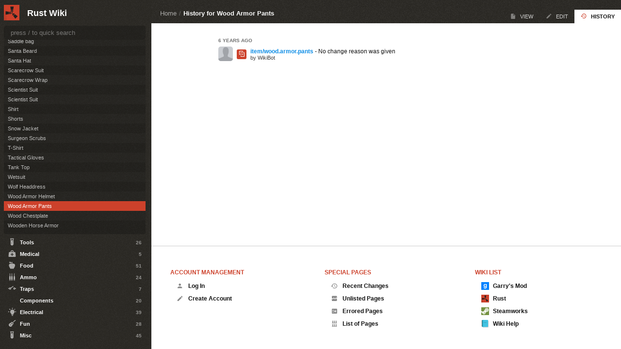

--- FILE ---
content_type: text/html; charset=utf-8
request_url: https://wiki.facepunch.com/rust/item/wood.armor.pants~history
body_size: 13523
content:

<!DOCTYPE html>
<html lang="en">
<head>
	<meta charset="utf-8"/>
	<meta name="viewport" content="width=device-width, initial-scale=1.0"/>
	<title>History for Wood Armor Pants - Rust Wiki</title>
	<link rel="stylesheet" href="/styles/rust.css?n=fa2126e1-dce9-406c-bf9e-5a903ca97912" />
	<link rel="icon" type="image/png" href="https://files.facepunch.com/garry/5e70bc8f-a7c6-4966-891d-4013f317c909.png">
	<script src="/script.js?n=fa2126e1-dce9-406c-bf9e-5a903ca97912"></script>
	<link rel="search" title="Rust Wiki" type="application/opensearchdescription+xml" href="/rust/~searchmanifest"/>

	<meta name="twitter:site" content="@fcpnchstds">
	<meta name="twitter:card" content="summary">
	<meta name="theme-color" content="#CD412B">

	<meta property="og:title" name="og:title" content="History for Wood Armor Pants">
	<meta property="og:site_name" name="og:site_name" content="Rust Wiki">
	<meta property="og:type" name="og:type" content="website">

	<script>WikiRealm = "rust";</script>

</head>
<body>

<div id="toolbar">

	<div>

		<div>
			<button onclick="ToggleClass( 'sidebar', 'visible' )">
				<i class="mdi mdi-menu"></i>
			</button>
		</div>

		<div class="grow"></div>

		<h1 class="title">
			<a href="/rust/">Rust Wiki</a>
		</h1>

	</div>

</div>

<div class="body">

		<div class="body-tabs">

			<div class="pagetitle" id="tabs_page_title"><a href="/rust/" class="parent">Home</a> / <a href="/rust/item/wood.armor.pants">History for Wood Armor Pants</a></div>

			<ul id="pagelinks">
					<li>
		<a href="/rust/item/wood.armor.pants" class="" title="">
				<i class="mdi mdi-file"></i>
			View
		</a>
					</li>
					<li>
		<a href="/rust/item/wood.armor.pants~edit" class="" title="">
				<i class="mdi mdi-pencil"></i>
			Edit
		</a>
					</li>
					<li>
		<a href="/rust/item/wood.armor.pants~history" class="active" title="">
				<i class="mdi mdi-history"></i>
			History
		</a>
					</li>
			</ul>
		</div>

	<div class="content">
		
<div class="markdown">

    <h1 id="pagetitle" class="pagetitle">Wood Armor Pants History</h1>

        <table class="changelist">

            <tr class="grouphead">
                <td colspan="5">6 Years Ago</td>
            </tr>
                <tr class="entry">
                    <td class="avatar">
                        <img src="https://files.facepunch.com/garry/cc6e354f-aa2d-47d7-ba74-3ab5378698c5.png" class="avatar"/>
                    </td>
                    <td class="controls">
                        <a title="View Difference" class="button primary" href="/rust/item/wood.armor.pants~diff:524441">
                            <i class="mdi mdi-vector-difference"></i>
                        </a>
                    </td>
                    <td class="main">

                        <div class="address">
                            <a title="2/21/2020 1:52:07 PM" href="/rust/item/wood.armor.pants">item/wood.armor.pants</a> -

                            No change reason was given

                        </div>

                        <div class="user">
                            by
WikiBot                        </div>

                    </td>

                </tr>

    </table>


</div>
	</div>

	<div class="footer">

		<div>

				<div>
					<h1>Account Management</h1>

					<ul>
						<li>
		<a href="https://auth.facepunch.com/login/?r=aHR0cHM6Ly93aWtpLmZhY2VwdW5jaC5jb20vcnVzdC9pdGVtL3dvb2QuYXJtb3IucGFudHN%2BaGlzdG9yeQ%3D%3D" class="" title="">
				<i class="mdi mdi-account"></i>
			Log In
		</a>
						</li>
						<li>
		<a href="https://auth.facepunch.com/login/?r=aHR0cHM6Ly93aWtpLmZhY2VwdW5jaC5jb20vcnVzdC9pdGVtL3dvb2QuYXJtb3IucGFudHN%2BaGlzdG9yeQ%3D%3D" class="" title="">
				<i class="mdi mdi-pencil"></i>
			Create Account
		</a>
						</li>
					</ul>
				</div>

			<div>
				<h1>Special Pages</h1>

				<ul>
					<li>
		<a href="/rust/~recentchanges" class="" title="A list of recent changes">
				<i class="mdi mdi-history"></i>
			Recent Changes
		</a>
					</li>
					<li>
		<a href="/rust/~unlisted" class="" title="Pages that are not in the sidebar">
				<i class="mdi mdi-image-broken-variant"></i>
			Unlisted Pages
		</a>
					</li>
					<li>
		<a href="/rust/~errors" class="" title="A list of pages with errors">
				<i class="mdi mdi-code-not-equal"></i>
			Errored Pages
		</a>
					</li>
					<li>
		<a href="/rust/~pagelist" class="" title="A list of all pages">
				<i class="mdi mdi-library-shelves"></i>
			List of Pages
		</a>
					</li>
				</ul>
			</div>

			<div>
				<h1>Wiki List</h1>

				<ul>
						<li>
		<a href="/gmod/" class="" title="Tutorials, reference and other resources for gmod&#x27;s players, developers and server hosts">
				<img src="https://files.facepunch.com/garry/822e60dc-c931-43e4-800f-cbe010b3d4cc.png" class="icon"/>
			Garry&#x27;s Mod 
		</a>
						</li>
						<li>
		<a href="/rust/" class="" title="Description text goes here. It should be about this long, it shows under your site title.">
				<img src="https://files.facepunch.com/garry/5e70bc8f-a7c6-4966-891d-4013f317c909.png" class="icon"/>
			Rust 
		</a>
						</li>
						<li>
		<a href="/steamworks/" class="" title="Help and tutorials for using Facepunch&#x27;s C# Steamworks Library">
				<img src="https://files.facepunch.com/garry/3ae321f6-27a0-469d-b546-170f38e5f9ad.png" class="icon"/>
			Steamworks 
		</a>
						</li>
						<li>
		<a href="/wiki/" class="" title="How to edit the wiki with documentation of all the markdown and custom tags">
				<img src="https://files.facepunch.com/garry/b0f790c0-e19e-42a3-9a90-cbd09dc8989d.png" class="icon"/>
			Wiki Help
		</a>
						</li>
				</ul>
			</div>


		</div>

	</div>

</div>


<div id="sidebar">

	<div>

		<div id="ident">
			<div class="icon">
				<a href="/rust/">
					<img src="https://files.facepunch.com/garry/5e70bc8f-a7c6-4966-891d-4013f317c909.png"/>
				</a>
			</div>
			<h1 class="title">
				<a href="/rust/">Rust Wiki</a>
			</h1>
		</div>

		<div id="topbar">
			<div class="search">
				<input autocomplete="off" id="search" type="search" placeholder="press / to quick search"/>
			</div>
		</div>

		<div id="searchresults"></div>

		<div id="contents">

						<div class="sectionheader">Playing</div>
						<div class="section">
            <details class="level1" >
                <summary>
                        <div>
                                <i class="mdi mdi-fire"></i>
                            Getting Started <span class="child-count">1</span>
                        </div>
                </summary>

                <ul>
                            <li>
            <a class="" href="/rust/Purchase-and-Installation" search="Buying and Installing Rust">
                Buying and Installing Rust
            </a>
                            </li>
                </ul>
            </details>
            <details class="level1" >
                <summary>
                        <div>
                                <i class="mdi mdi-bookshelf"></i>
                            General <span class="child-count">5</span>
                        </div>
                </summary>

                <ul>
                            <li>
            <a class="" href="/rust/global_text_chat" search="Chat">
                Chat
            </a>
                            </li>
                            <li>
            <a class="code" href="/rust/Keybinds" search="Keybinds">
                Keybinds
            </a>
                            </li>
                            <li>
            <a class="" href="/rust/Teams" search="Teams">
                Teams
            </a>
                            </li>
                            <li>
            <a class="" href="/rust/the_tool_cupboard" search="Tool Cupboard, decay and building privilege">
                Tool Cupboard, decay and building privilege
            </a>
                            </li>
                            <li>
            <a class="" href="/rust/useful_commands" search="Useful Console Commands">
                Useful Console Commands
            </a>
                            </li>
                </ul>
            </details>
            <details class="level1" >
                <summary>
                        <div>
                                <i class="mdi mdi-map"></i>
                            The World <span class="child-count">7</span>
                        </div>
                </summary>

                <ul>
                            <li>
            <a class="" href="/rust/Animals" search="Animals">
                Animals
            </a>
                            </li>
                            <li>
            <a class="" href="/rust/Building-terminology" search="Building-terminology">
                Building-terminology
            </a>
                            </li>
                            <li>
            <a class="" href="/rust/Farming_Basics" search="Farming Basics">
                Farming Basics
            </a>
                            </li>
                            <li>
            <a class="" href="/rust/Fishing" search="Fishing">
                Fishing
            </a>
                            </li>
                            <li>
            <a class="" href="/rust/Ore_nodes" search="Ore Nodes">
                Ore Nodes
            </a>
                            </li>
                            <li>
            <a class="" href="/rust/Outpost" search="Outpost">
                Outpost
            </a>
                            </li>
                            <li>
            <a class="" href="/rust/map" search="The Map">
                The Map
            </a>
                            </li>
                </ul>
            </details>
            <details class="level1" >
                <summary>
                        <div>
                                <i class="mdi mdi-server"></i>
                            Server Hosting <span class="child-count">17</span>
                        </div>
                </summary>

                <ul>
                            <li>
            <a class="" href="/rust/adding-custom-radios-to-boombox" search="Adding custom radios to Boombox">
                Adding custom radios to Boombox
            </a>
                            </li>
                            <li>
            <a class="code" href="/rust/centralized-banning" search="Centralized Banning">
                Centralized Banning
            </a>
                            </li>
                            <li>
            <a class="code" href="/rust/Creating_a_hidden_whitelisted_server" search="Creating a hidden, whitelisted server">
                Creating a hidden, whitelisted server
            </a>
                            </li>
                            <li>
            <a class="code" href="/rust/Creating-a-server" search="Creating a server">
                Creating a server
            </a>
                            </li>
                            <li>
            <a class="" href="/rust/custom-server-icon" search="Custom Server Icon">
                Custom Server Icon
            </a>
                            </li>
                            <li>
            <a class="" href="/rust/Getting-Started_w-Server" search="Getting started with your rust server">
                Getting started with your rust server
            </a>
                            </li>
                            <li>
            <a class="" href="/rust/Hosting_a_custom_map" search="Hosting Custom Maps">
                Hosting Custom Maps
            </a>
                            </li>
                            <li>
            <a class="code" href="/rust/procedural_generation_customization" search="Procedural Generation Customization">
                Procedural Generation Customization
            </a>
                            </li>
                            <li>
            <a class="code" href="/rust/receiving-reports" search="Receiving player reports">
                Receiving player reports
            </a>
                            </li>
                            <li>
            <a class="" href="/rust/rust-companion-server" search="Rust&#x2B; Server">
                Rust&#x2B; Server
            </a>
                            </li>
                            <li>
            <a class="" href="/rust/server-browser-tags" search="Server Browser Tags">
                Server Browser Tags
            </a>
                            </li>
                            <li>
            <a class="" href="/rust/server-custom-emojis" search="Server Custom Emojis">
                Server Custom Emojis
            </a>
                            </li>
                            <li>
            <a class="" href="/rust/dns-records" search="Server DNS Records">
                Server DNS Records
            </a>
                            </li>
                            <li>
            <a class="" href="/rust/server-gamemodes" search="Server Gamemodes">
                Server Gamemodes
            </a>
                            </li>
                            <li>
            <a class="code" href="/rust/server-wipe-timer" search="Server Wipe Timer">
                Server Wipe Timer
            </a>
                            </li>
                            <li>
            <a class="code" href="/rust/Creating_a_player_count_display_discord_bot" search="Setting up a discord bot for your Rust server">
                Setting up a discord bot for your Rust server
            </a>
                            </li>
                            <li>
            <a class="" href="/rust/tutorial_island" search="Tutorial Island">
                Tutorial Island
            </a>
                            </li>
                </ul>
            </details>
            <details class="level1" >
                <summary>
                        <div>
                                <i class="mdi mdi-test-tube"></i>
                            Other Topics <span class="child-count">5</span>
                        </div>
                </summary>

                <ul>
                            <li>
            <a class="" href="/rust/graffiti-pack" search="Graffiti Pack">
                Graffiti Pack
            </a>
                            </li>
                            <li>
            <a class="" href="/rust/Instruments" search="Instruments">
                Instruments
            </a>
                            </li>
                            <li>
            <a class="" href="/rust/sunburn" search="Sunburn">
                Sunburn
            </a>
                            </li>
                            <li>
            <a class="" href="/rust/twitch-drops" search="Twitch Drops">
                Twitch Drops
            </a>
                            </li>
                            <li>
            <a class="" href="/rust/Weather" search="Weather">
                Weather
            </a>
                            </li>
                </ul>
            </details>
						</div>
						<div class="sectionheader">Developers</div>
						<div class="section">
            <details class="level1" >
                <summary>
                        <div>
                                <i class="mdi mdi-fire"></i>
                            Getting Started <span class="child-count">0</span>
                        </div>
                </summary>

                <ul>
                </ul>
            </details>
            <details class="level1" >
                <summary>
                        <div>
                                <i class="mdi mdi-earth"></i>
                            World Design <span class="child-count">8</span>
                        </div>
                </summary>

                <ul>
                            <li>
            <a class="" href="/rust/Custom_Maps" search="Custom Maps">
                Custom Maps
            </a>
                            </li>
                            <li>
            <a class="" href="/rust/FAQ_and_Troubleshooting" search="FAQ and Troubleshooting">
                FAQ and Troubleshooting
            </a>
                            </li>
                            <li>
            <a class="code" href="/rust/Map_Data" search="Map Data">
                Map Data
            </a>
                            </li>
                            <li>
            <a class="" href="/rust/Map_Editors" search="Map Editors">
                Map Editors
            </a>
                            </li>
                            <li>
            <a class="" href="/rust/Terrain" search="Terrain">
                Terrain
            </a>
                            </li>
                            <li>
            <a class="" href="/rust/Topology" search="Topology">
                Topology
            </a>
                            </li>
                            <li>
            <a class="code" href="/rust/Utility_Prefabs" search="Utility Prefabs">
                Utility Prefabs
            </a>
                            </li>
                            <li>
            <a class="validate" href="/rust/Volume_Prefabs" search="Volume Prefabs">
                Volume Prefabs
            </a>
                            </li>
                </ul>
            </details>
            <details class="level1" >
                <summary>
                        <div>
                                <i class="mdi mdi-sword"></i>
                            Skinning <span class="child-count">1</span>
                        </div>
                </summary>

                <ul>
                            <li>
            <a class="" href="/rust/Transparent_Pngs" search="Creating Transparent PNGs">
                Creating Transparent PNGs
            </a>
                            </li>
                </ul>
            </details>
            <details class="level1" >
                <summary>
                        <div>
                                <i class="mdi mdi-gamepad-variant"></i>
                            Game Modes <span class="child-count">0</span>
                        </div>
                </summary>

                <ul>
                </ul>
            </details>
            <details class="level1" >
                <summary>
                        <div>
                                <i class="mdi mdi-steam"></i>
                            Workshop <span class="child-count">2</span>
                        </div>
                </summary>

                <ul>
                            <li>
            <a class="" href="/rust/Getting_Skin_Accepted" search="Getting Your Skin Accepted">
                Getting Your Skin Accepted
            </a>
                            </li>
                            <li>
            <a class="" href="/rust/Workshop_FAQ" search="Workshop FAQ">
                Workshop FAQ
            </a>
                            </li>
                </ul>
            </details>
            <details class="level1" >
                <summary>
                        <div>
                                <i class="mdi mdi-video"></i>
                            Cinematic Tools <span class="child-count">9</span>
                        </div>
                </summary>

                <ul>
                            <li>
            <a class="" href="/rust/Cinematic_Animations" search="Cinematic Animations">
                Cinematic Animations
            </a>
                            </li>
                            <li>
            <a class="" href="/rust/CopyPaste" search="CopyPaste">
                CopyPaste
            </a>
                            </li>
                            <li>
            <a class="" href="/rust/Debug_Camera" search="Debug Camera">
                Debug Camera
            </a>
                            </li>
                            <li>
            <a class="code" href="/rust/Demos" search="Demos">
                Demos
            </a>
                            </li>
                            <li>
            <a class="" href="/rust/Depth_Of_Field" search="Depth Of Field">
                Depth Of Field
            </a>
                            </li>
                            <li>
            <a class="code" href="/rust/MIDI_Binding" search="MIDI Binding">
                MIDI Binding
            </a>
                            </li>
                            <li>
            <a class="" href="/rust/Other_Cinematic_Commands" search="Other Commands">
                Other Commands
            </a>
                            </li>
                            <li>
            <a class="" href="/rust/Cinematic_Tools" search="Overview">
                Overview
            </a>
                            </li>
                            <li>
            <a class="code" href="/rust/Cinematic_Prefabs" search="Prefabs &amp; Entities">
                Prefabs &amp; Entities
            </a>
                            </li>
                </ul>
            </details>
            <details class="level1" >
                <summary>
                        <div>
                                <i class="mdi mdi-code-array"></i>
                            Modding <span class="child-count">12</span>
                        </div>
                </summary>

                <ul>
                            <li>
            <a class="" href="/rust/Carbon" search="Carbon Modding Framework">
                Carbon Modding Framework
            </a>
                            </li>
                            <li>
            <a class="code" href="/rust/Coroutines" search="Coroutines">
                Coroutines
            </a>
                            </li>
                            <li>
            <a class="code" href="/rust/CSharp_Basics" search="CSharp Basics">
                CSharp Basics
            </a>
                            </li>
                            <li>
            <a class="" href="/rust/CSharp_Formatting" search="CSharp Formatting">
                CSharp Formatting
            </a>
                            </li>
                            <li>
            <a class="code" href="/rust/Entities" search="Entities">
                Entities
            </a>
                            </li>
                            <li>
            <a class="code" href="/rust/Hooks" search="Hooks">
                Hooks
            </a>
                            </li>
                            <li>
            <a class="" href="/rust/Item_Mods" search="Item Mods">
                Item Mods
            </a>
                            </li>
                            <li>
            <a class="" href="/rust/Items_Overview" search="Items Overview">
                Items Overview
            </a>
                            </li>
                            <li>
            <a class="" href="/rust/modding" search="Modding">
                Modding
            </a>
                            </li>
                            <li>
            <a class="" href="/rust/Modding_Overview" search="Modding Overview">
                Modding Overview
            </a>
                            </li>
                            <li>
            <a class="" href="/rust/Modding_Tools" search="Modding Tools">
                Modding Tools
            </a>
                            </li>
                            <li>
            <a class="" href="/rust/Oxide" search="Oxide">
                Oxide
            </a>
                            </li>
                </ul>
            </details>
            <details class="level1" >
                <summary>
                        <div>
                                <i class="mdi mdi-test-tube"></i>
                            Other Topics <span class="child-count">1</span>
                        </div>
                </summary>

                <ul>
                            <li>
            <a class="" href="/rust/Profiler" search="Profiler">
                Profiler
            </a>
                            </li>
                </ul>
            </details>
						</div>
						<div class="sectionheader">Items</div>
						<div class="section">
            <details class="level1" >
                <summary>
                        <div>
                                <i class="mdi mdi-sword"></i>
                            Weapons <span class="child-count">52</span>
                        </div>
                </summary>

                <ul>
                            <li>
            <a class="rustitem" href="/rust/item/weapon.mod.8x.scope" search="16x Zoom Scope">
                16x Zoom Scope
            </a>
                            </li>
                            <li>
            <a class="rustitem" href="/rust/item/weapon.mod.small.scope" search="8x Zoom Scope">
                8x Zoom Scope
            </a>
                            </li>
                            <li>
            <a class="rustitem" href="/rust/item/rifle.ak" search="Assault Rifle">
                Assault Rifle
            </a>
                            </li>
                            <li>
            <a class="rustitem" href="/rust/item/grenade.beancan" search="Beancan Grenade">
                Beancan Grenade
            </a>
                            </li>
                            <li>
            <a class="rustitem" href="/rust/item/rifle.bolt" search="Bolt Action Rifle">
                Bolt Action Rifle
            </a>
                            </li>
                            <li>
            <a class="rustitem" href="/rust/item/bone.club" search="Bone Club">
                Bone Club
            </a>
                            </li>
                            <li>
            <a class="rustitem" href="/rust/item/knife.bone" search="Bone Knife">
                Bone Knife
            </a>
                            </li>
                            <li>
            <a class="rustitem" href="/rust/item/knife.butcher" search="Butcher Knife">
                Butcher Knife
            </a>
                            </li>
                            <li>
            <a class="rustitem" href="/rust/item/candycaneclub" search="Candy Cane Club">
                Candy Cane Club
            </a>
                            </li>
                            <li>
            <a class="rustitem" href="/rust/item/knife.combat" search="Combat Knife">
                Combat Knife
            </a>
                            </li>
                            <li>
            <a class="rustitem" href="/rust/item/bow.compound" search="Compound Bow">
                Compound Bow
            </a>
                            </li>
                            <li>
            <a class="rustitem" href="/rust/item/crossbow" search="Crossbow">
                Crossbow
            </a>
                            </li>
                            <li>
            <a class="rustitem" href="/rust/item/smg.2" search="Custom SMG">
                Custom SMG
            </a>
                            </li>
                            <li>
            <a class="rustitem" href="/rust/item/shotgun.double" search="Double Barrel Shotgun">
                Double Barrel Shotgun
            </a>
                            </li>
                            <li>
            <a class="rustitem" href="/rust/item/pistol.eoka" search="Eoka Pistol">
                Eoka Pistol
            </a>
                            </li>
                            <li>
            <a class="rustitem" href="/rust/item/grenade.f1" search="F1 Grenade">
                F1 Grenade
            </a>
                            </li>
                            <li>
            <a class="rustitem" href="/rust/item/flamethrower" search="Flame Thrower">
                Flame Thrower
            </a>
                            </li>
                            <li>
            <a class="rustitem" href="/rust/item/weapon.mod.holosight" search="Holosight">
                Holosight
            </a>
                            </li>
                            <li>
            <a class="rustitem" href="/rust/item/bow.hunting" search="Hunting Bow">
                Hunting Bow
            </a>
                            </li>
                            <li>
            <a class="rustitem" href="/rust/item/rifle.l96" search="L96 Rifle">
                L96 Rifle
            </a>
                            </li>
                            <li>
            <a class="rustitem" href="/rust/item/longsword" search="Longsword">
                Longsword
            </a>
                            </li>
                            <li>
            <a class="rustitem" href="/rust/item/rifle.lr300" search="LR-300 Assault Rifle">
                LR-300 Assault Rifle
            </a>
                            </li>
                            <li>
            <a class="rustitem" href="/rust/item/lmg.m249" search="M249">
                M249
            </a>
                            </li>
                            <li>
            <a class="rustitem" href="/rust/item/rifle.m39" search="M39 Rifle">
                M39 Rifle
            </a>
                            </li>
                            <li>
            <a class="rustitem" href="/rust/item/pistol.m92" search="M92 Pistol">
                M92 Pistol
            </a>
                            </li>
                            <li>
            <a class="rustitem" href="/rust/item/mace" search="Mace">
                Mace
            </a>
                            </li>
                            <li>
            <a class="rustitem" href="/rust/item/machete" search="Machete">
                Machete
            </a>
                            </li>
                            <li>
            <a class="rustitem" href="/rust/item/smg.mp5" search="MP5A4">
                MP5A4
            </a>
                            </li>
                            <li>
            <a class="rustitem" href="/rust/item/multiplegrenadelauncher" search="Multiple Grenade Launcher">
                Multiple Grenade Launcher
            </a>
                            </li>
                            <li>
            <a class="rustitem" href="/rust/item/weapon.mod.muzzleboost" search="Muzzle Boost">
                Muzzle Boost
            </a>
                            </li>
                            <li>
            <a class="rustitem" href="/rust/item/weapon.mod.muzzlebrake" search="Muzzle Brake">
                Muzzle Brake
            </a>
                            </li>
                            <li>
            <a class="rustitem" href="/rust/item/pistol.nailgun" search="Nailgun">
                Nailgun
            </a>
                            </li>
                            <li>
            <a class="rustitem" href="/rust/paddle" search="Paddle">
                Paddle
            </a>
                            </li>
                            <li>
            <a class="rustitem" href="/rust/item/pitchfork" search="Pitchfork">
                Pitchfork
            </a>
                            </li>
                            <li>
            <a class="rustitem" href="/rust/item/shotgun.pump" search="Pump Shotgun">
                Pump Shotgun
            </a>
                            </li>
                            <li>
            <a class="rustitem" href="/rust/item/pistol.python" search="Python Revolver">
                Python Revolver
            </a>
                            </li>
                            <li>
            <a class="rustitem" href="/rust/item/pistol.revolver" search="Revolver">
                Revolver
            </a>
                            </li>
                            <li>
            <a class="rustitem" href="/rust/item/rocket.launcher" search="Rocket Launcher">
                Rocket Launcher
            </a>
                            </li>
                            <li>
            <a class="rustitem" href="/rust/item/salvaged.cleaver" search="Salvaged Cleaver">
                Salvaged Cleaver
            </a>
                            </li>
                            <li>
            <a class="rustitem" href="/rust/item/salvaged.sword" search="Salvaged Sword">
                Salvaged Sword
            </a>
                            </li>
                            <li>
            <a class="rustitem" href="/rust/item/pistol.semiauto" search="Semi-Automatic Pistol">
                Semi-Automatic Pistol
            </a>
                            </li>
                            <li>
            <a class="rustitem" href="/rust/item/rifle.semiauto" search="Semi-Automatic Rifle">
                Semi-Automatic Rifle
            </a>
                            </li>
                            <li>
            <a class="rustitem" href="/rust/item/weapon.mod.silencer" search="Silencer">
                Silencer
            </a>
                            </li>
                            <li>
            <a class="rustitem" href="/rust/item/weapon.mod.simplesight" search="Simple Handmade Sight">
                Simple Handmade Sight
            </a>
                            </li>
                            <li>
            <a class="rustitem" href="/rust/item/snowball" search="Snowball">
                Snowball
            </a>
                            </li>
                            <li>
            <a class="rustitem" href="/rust/item/shotgun.spas12" search="Spas-12 Shotgun">
                Spas-12 Shotgun
            </a>
                            </li>
                            <li>
            <a class="rustitem" href="/rust/item/spear.stone" search="Stone Spear">
                Stone Spear
            </a>
                            </li>
                            <li>
            <a class="rustitem" href="/rust/item/smg.thompson" search="Thompson">
                Thompson
            </a>
                            </li>
                            <li>
            <a class="rustitem" href="/rust/item/shotgun.waterpipe" search="Waterpipe Shotgun">
                Waterpipe Shotgun
            </a>
                            </li>
                            <li>
            <a class="rustitem" href="/rust/item/weapon.mod.flashlight" search="Weapon flashlight">
                Weapon flashlight
            </a>
                            </li>
                            <li>
            <a class="rustitem" href="/rust/item/weapon.mod.lasersight" search="Weapon Lasersight">
                Weapon Lasersight
            </a>
                            </li>
                            <li>
            <a class="rustitem" href="/rust/item/spear.wooden" search="Wooden Spear">
                Wooden Spear
            </a>
                            </li>
                </ul>
            </details>
            <details class="level1" >
                <summary>
                        <div>
                                <i class="mdi mdi-toy-brick-outline"></i>
                            Construction <span class="child-count">44</span>
                        </div>
                </summary>

                <ul>
                            <li>
            <a class="rustitem" href="/rust/item/door.hinged.toptier" search="Armored Door">
                Armored Door
            </a>
                            </li>
                            <li>
            <a class="rustitem" href="/rust/item/door.double.hinged.toptier" search="Armored Double Door">
                Armored Double Door
            </a>
                            </li>
                            <li>
            <a class="rustitem" href="/rust/item/barricade.woodwire" search="Barbed Wooden Barricade">
                Barbed Wooden Barricade
            </a>
                            </li>
                            <li>
            <a class="rustitem" href="/rust/item/blueprintbase" search="Blueprint">
                Blueprint
            </a>
                            </li>
                            <li>
            <a class="rustitem" href="/rust/item/building.planner" search="Building Plan">
                Building Plan
            </a>
                            </li>
                            <li>
            <a class="rustitem" href="/rust/item/wall.frame.fence" search="Chainlink Fence">
                Chainlink Fence
            </a>
                            </li>
                            <li>
            <a class="rustitem" href="/rust/item/wall.frame.fence.gate" search="Chainlink Fence Gate">
                Chainlink Fence Gate
            </a>
                            </li>
                            <li>
            <a class="rustitem" href="/rust/item/lock.code" search="Code Lock">
                Code Lock
            </a>
                            </li>
                            <li>
            <a class="rustitem" href="/rust/item/barricade.concrete" search="Concrete Barricade">
                Concrete Barricade
            </a>
                            </li>
                            <li>
            <a class="rustitem" href="/rust/item/door.closer" search="Door Closer">
                Door Closer
            </a>
                            </li>
                            <li>
            <a class="rustitem" href="/rust/item/floor.grill" search="Floor grill">
                Floor grill
            </a>
                            </li>
                            <li>
            <a class="rustitem" href="/rust/item/gates.external.high.stone" search="High External Stone Gate">
                High External Stone Gate
            </a>
                            </li>
                            <li>
            <a class="rustitem" href="/rust/item/wall.external.high.stone" search="High External Stone Wall">
                High External Stone Wall
            </a>
                            </li>
                            <li>
            <a class="rustitem" href="/rust/item/gates.external.high.wood" search="High External Wooden Gate">
                High External Wooden Gate
            </a>
                            </li>
                            <li>
            <a class="rustitem" href="/rust/item/wall.external.high" search="High External Wooden Wall">
                High External Wooden Wall
            </a>
                            </li>
                            <li>
            <a class="rustitem" href="/rust/item/lock.key" search="Key Lock">
                Key Lock
            </a>
                            </li>
                            <li>
            <a class="rustitem" href="/rust/item/floor.ladder.hatch" search="Ladder Hatch">
                Ladder Hatch
            </a>
                            </li>
                            <li>
            <a class="rustitem" href="/rust/item/water.catcher.large" search="Large Water Catcher">
                Large Water Catcher
            </a>
                            </li>
                            <li>
            <a class="rustitem" href="/rust/item/barricade.metal" search="Metal Barricade">
                Metal Barricade
            </a>
                            </li>
                            <li>
            <a class="rustitem" href="/rust/item/shutter.metal.embrasure.a" search="Metal horizontal embrasure">
                Metal horizontal embrasure
            </a>
                            </li>
                            <li>
            <a class="rustitem" href="/rust/item/wall.frame.shopfront.metal" search="Metal Shop Front">
                Metal Shop Front
            </a>
                            </li>
                            <li>
            <a class="rustitem" href="/rust/item/shutter.metal.embrasure.b" search="Metal Vertical embrasure">
                Metal Vertical embrasure
            </a>
                            </li>
                            <li>
            <a class="rustitem" href="/rust/item/wall.window.bars.metal" search="Metal Window Bars">
                Metal Window Bars
            </a>
                            </li>
                            <li>
            <a class="rustitem" href="/rust/item/mining.quarry" search="Mining Quarry">
                Mining Quarry
            </a>
                            </li>
                            <li>
            <a class="rustitem" href="/rust/item/wall.frame.netting" search="Netting">
                Netting
            </a>
                            </li>
                            <li>
            <a class="rustitem" href="/rust/item/wall.frame.cell.gate" search="Prison Cell Gate">
                Prison Cell Gate
            </a>
                            </li>
                            <li>
            <a class="rustitem" href="/rust/item/wall.frame.cell" search="Prison Cell Wall">
                Prison Cell Wall
            </a>
                            </li>
                            <li>
            <a class="rustitem" href="/rust/item/mining.pumpjack" search="Pump Jack">
                Pump Jack
            </a>
                            </li>
                            <li>
            <a class="rustitem" href="/rust/item/wall.window.glass.reinforced" search="Reinforced Glass Window">
                Reinforced Glass Window
            </a>
                            </li>
                            <li>
            <a class="rustitem" href="/rust/item/wall.window.bars.toptier" search="Reinforced Window Bars">
                Reinforced Window Bars
            </a>
                            </li>
                            <li>
            <a class="rustitem" href="/rust/item/barricade.sandbags" search="Sandbag Barricade">
                Sandbag Barricade
            </a>
                            </li>
                            <li>
            <a class="rustitem" href="/rust/item/door.hinged.metal" search="Sheet Metal Door">
                Sheet Metal Door
            </a>
                            </li>
                            <li>
            <a class="rustitem" href="/rust/item/door.double.hinged.metal" search="Sheet Metal Double Door">
                Sheet Metal Double Door
            </a>
                            </li>
                            <li>
            <a class="rustitem" href="/rust/item/wall.frame.shopfront" search="Shop Front">
                Shop Front
            </a>
                            </li>
                            <li>
            <a class="rustitem" href="/rust/item/water.catcher.small" search="Small Water Catcher">
                Small Water Catcher
            </a>
                            </li>
                            <li>
            <a class="rustitem" href="/rust/item/barricade.stone" search="Stone Barricade">
                Stone Barricade
            </a>
                            </li>
                            <li>
            <a class="rustitem" href="/rust/item/cupboard.tool" search="Tool Cupboard">
                Tool Cupboard
            </a>
                            </li>
                            <li>
            <a class="rustitem" href="/rust/item/watchtower.wood" search="Watch Tower">
                Watch Tower
            </a>
                            </li>
                            <li>
            <a class="rustitem" href="/rust/item/door.double.hinged.wood" search="Wood Double Door">
                Wood Double Door
            </a>
                            </li>
                            <li>
            <a class="rustitem" href="/rust/item/shutter.wood.a" search="Wood Shutters">
                Wood Shutters
            </a>
                            </li>
                            <li>
            <a class="rustitem" href="/rust/item/barricade.wood" search="Wooden Barricade">
                Wooden Barricade
            </a>
                            </li>
                            <li>
            <a class="rustitem" href="/rust/item/door.hinged.wood" search="Wooden Door">
                Wooden Door
            </a>
                            </li>
                            <li>
            <a class="rustitem" href="/rust/item/ladder.wooden.wall" search="Wooden Ladder">
                Wooden Ladder
            </a>
                            </li>
                            <li>
            <a class="rustitem" href="/rust/item/wall.window.bars.wood" search="Wooden Window Bars">
                Wooden Window Bars
            </a>
                            </li>
                </ul>
            </details>
            <details class="level1" >
                <summary>
                        <div>
                                <i class="mdi mdi-package-variant-closed"></i>
                            Items <span class="child-count">75</span>
                        </div>
                </summary>

                <ul>
                            <li>
            <a class="rustitem" href="/rust/item/bbq" search="Barbeque">
                Barbeque
            </a>
                            </li>
                            <li>
            <a class="rustitem" href="/rust/item/bed" search="Bed">
                Bed
            </a>
                            </li>
                            <li>
            <a class="rustitem" href="/rust/item/botabag" search="Bota Bag">
                Bota Bag
            </a>
                            </li>
                            <li>
            <a class="rustitem" href="/rust/item/campfire" search="Camp Fire">
                Camp Fire
            </a>
                            </li>
                            <li>
            <a class="rustitem" href="/rust/item/chair" search="Chair">
                Chair
            </a>
                            </li>
                            <li>
            <a class="rustitem" href="/rust/item/chineselantern" search="Chinese Lantern">
                Chinese Lantern
            </a>
                            </li>
                            <li>
            <a class="rustitem" href="/rust/item/arcade.machine.chippy" search="Chippy Arcade Game">
                Chippy Arcade Game
            </a>
                            </li>
                            <li>
            <a class="rustitem" href="/rust/item/xmasdoorwreath" search="Christmas Door Wreath">
                Christmas Door Wreath
            </a>
                            </li>
                            <li>
            <a class="rustitem" href="/rust/item/xmas.lightstring" search="Christmas Lights">
                Christmas Lights
            </a>
                            </li>
                            <li>
            <a class="rustitem" href="/rust/item/xmas.tree" search="Christmas Tree">
                Christmas Tree
            </a>
                            </li>
                            <li>
            <a class="rustitem" href="/rust/item/composter" search="Composter">
                Composter
            </a>
                            </li>
                            <li>
            <a class="rustitem" href="/rust/item/sign.post.double" search="Double Sign Post">
                Double Sign Post
            </a>
                            </li>
                            <li>
            <a class="rustitem" href="/rust/item/dragondoorknocker" search="Dragon Door Knocker">
                Dragon Door Knocker
            </a>
                            </li>
                            <li>
            <a class="rustitem" href="/rust/item/dropbox" search="Drop Box">
                Drop Box
            </a>
                            </li>
                            <li>
            <a class="rustitem" href="/rust/item/easterdoorwreath" search="Easter Door Wreath">
                Easter Door Wreath
            </a>
                            </li>
                            <li>
            <a class="rustitem" href="/rust/item/xmas.door.garland" search="Festive Doorway Garland">
                Festive Doorway Garland
            </a>
                            </li>
                            <li>
            <a class="rustitem" href="/rust/item/xmas.window.garland" search="Festive Window Garland">
                Festive Window Garland
            </a>
                            </li>
                            <li>
            <a class="rustitem" href="/rust/item/fridge" search="Fridge">
                Fridge
            </a>
                            </li>
                            <li>
            <a class="rustitem" href="/rust/item/furnace" search="Furnace">
                Furnace
            </a>
                            </li>
                            <li>
            <a class="rustitem" href="/rust/item/hitchtroughcombo" search="Hitch &amp; Trough">
                Hitch &amp; Trough
            </a>
                            </li>
                            <li>
            <a class="rustitem" href="/rust/item/sign.wooden.huge" search="Huge Wooden Sign">
                Huge Wooden Sign
            </a>
                            </li>
                            <li>
            <a class="rustitem" href="/rust/item/jackolantern.angry" search="Jack O Lantern Angry">
                Jack O Lantern Angry
            </a>
                            </li>
                            <li>
            <a class="rustitem" href="/rust/item/jackolantern.happy" search="Jack O Lantern Happy">
                Jack O Lantern Happy
            </a>
                            </li>
                            <li>
            <a class="rustitem" href="/rust/item/kayak" search="Kayak">
                Kayak
            </a>
                            </li>
                            <li>
            <a class="rustitem" href="/rust/item/sign.pictureframe.landscape" search="Landscape Picture Frame">
                Landscape Picture Frame
            </a>
                            </li>
                            <li>
            <a class="rustitem" href="/rust/item/lantern" search="Lantern">
                Lantern
            </a>
                            </li>
                            <li>
            <a class="rustitem" href="/rust/item/sign.hanging.banner.large" search="Large Banner Hanging">
                Large Banner Hanging
            </a>
                            </li>
                            <li>
            <a class="rustitem" href="/rust/item/sign.pole.banner.large" search="Large Banner on pole">
                Large Banner on pole
            </a>
                            </li>
                            <li>
            <a class="rustitem" href="/rust/item/furnace.large" search="Large Furnace">
                Large Furnace
            </a>
                            </li>
                            <li>
            <a class="rustitem" href="/rust/item/planter.large" search="Large Planter Box">
                Large Planter Box
            </a>
                            </li>
                            <li>
            <a class="rustitem" href="/rust/item/box.wooden.large" search="Large Wood Box">
                Large Wood Box
            </a>
                            </li>
                            <li>
            <a class="rustitem" href="/rust/item/sign.wooden.large" search="Large Wooden Sign">
                Large Wooden Sign
            </a>
                            </li>
                            <li>
            <a class="rustitem" href="/rust/item/locker" search="Locker">
                Locker
            </a>
                            </li>
                            <li>
            <a class="rustitem" href="/rust/item/mailbox" search="Mail Box">
                Mail Box
            </a>
                            </li>
                            <li>
            <a class="rustitem" href="/rust/item/sign.wooden.medium" search="Medium Wooden Sign">
                Medium Wooden Sign
            </a>
                            </li>
                            <li>
            <a class="rustitem" href="/rust/item/sign.post.town" search="One Sided Town Sign Post">
                One Sided Town Sign Post
            </a>
                            </li>
                            <li>
            <a class="rustitem" href="/rust/item/map" search="Paper Map">
                Paper Map
            </a>
                            </li>
                            <li>
            <a class="rustitem" href="/rust/item/pookie.bear" search="Pookie Bear">
                Pookie Bear
            </a>
                            </li>
                            <li>
            <a class="rustitem" href="/rust/item/sign.pictureframe.portrait" search="Portrait Picture Frame">
                Portrait Picture Frame
            </a>
                            </li>
                            <li>
            <a class="rustitem" href="/rust/item/target.reactive" search="Reactive Target">
                Reactive Target
            </a>
                            </li>
                            <li>
            <a class="rustitem" href="/rust/item/box.repair.bench" search="Repair Bench">
                Repair Bench
            </a>
                            </li>
                            <li>
            <a class="rustitem" href="/rust/item/research.table" search="Research Table">
                Research Table
            </a>
                            </li>
                            <li>
            <a class="rustitem" href="/rust/item/rug" search="Rug">
                Rug
            </a>
                            </li>
                            <li>
            <a class="rustitem" href="/rust/item/rug.bear" search="Rug Bear Skin">
                Rug Bear Skin
            </a>
                            </li>
                            <li>
            <a class="rustitem" href="/rust/item/shelves" search="Salvaged Shelves">
                Salvaged Shelves
            </a>
                            </li>
                            <li>
            <a class="rustitem" href="/rust/item/scarecrow" search="Scarecrow">
                Scarecrow
            </a>
                            </li>
                            <li>
            <a class="rustitem" href="/rust/item/searchlight" search="Search Light">
                Search Light
            </a>
                            </li>
                            <li>
            <a class="rustitem" href="/rust/item/sign.post.single" search="Single Sign Post">
                Single Sign Post
            </a>
                            </li>
                            <li>
            <a class="rustitem" href="/rust/item/skulldoorknocker" search="Skull Door Knocker">
                Skull Door Knocker
            </a>
                            </li>
                            <li>
            <a class="rustitem" href="/rust/item/skull_fire_pit" search="Skull Fire Pit">
                Skull Fire Pit
            </a>
                            </li>
                            <li>
            <a class="rustitem" href="/rust/item/sleepingbag" search="Sleeping Bag">
                Sleeping Bag
            </a>
                            </li>
                            <li>
            <a class="rustitem" href="/rust/item/small.oil.refinery" search="Small Oil Refinery">
                Small Oil Refinery
            </a>
                            </li>
                            <li>
            <a class="rustitem" href="/rust/item/planter.small" search="Small Planter Box">
                Small Planter Box
            </a>
                            </li>
                            <li>
            <a class="rustitem" href="/rust/item/stash.small" search="Small Stash">
                Small Stash
            </a>
                            </li>
                            <li>
            <a class="rustitem" href="/rust/item/stocking.small" search="Small Stocking">
                Small Stocking
            </a>
                            </li>
                            <li>
            <a class="rustitem" href="/rust/item/sign.wooden.small" search="Small Wooden Sign">
                Small Wooden Sign
            </a>
                            </li>
                            <li>
            <a class="rustitem" href="/rust/item/snowman" search="Snowman">
                Snowman
            </a>
                            </li>
                            <li>
            <a class="rustitem" href="/rust/item/spinner.wheel" search="Spinning wheel">
                Spinning wheel
            </a>
                            </li>
                            <li>
            <a class="rustitem" href="/rust/item/fireplace.stone" search="Stone Fireplace">
                Stone Fireplace
            </a>
                            </li>
                            <li>
            <a class="rustitem" href="/rust/item/stocking.large" search="SUPER Stocking">
                SUPER Stocking
            </a>
                            </li>
                            <li>
            <a class="rustitem" href="/rust/item/fishtrap.small" search="Survival Fish Trap">
                Survival Fish Trap
            </a>
                            </li>
                            <li>
            <a class="rustitem" href="/rust/item/table" search="Table">
                Table
            </a>
                            </li>
                            <li>
            <a class="rustitem" href="/rust/item/sign.pictureframe.tall" search="Tall Picture Frame">
                Tall Picture Frame
            </a>
                            </li>
                            <li>
            <a class="rustitem" href="/rust/item/tunalight" search="Tuna Can Lamp">
                Tuna Can Lamp
            </a>
                            </li>
                            <li>
            <a class="rustitem" href="/rust/item/sign.hanging" search="Two Sided Hanging Sign">
                Two Sided Hanging Sign
            </a>
                            </li>
                            <li>
            <a class="rustitem" href="/rust/item/sign.post.town.roof" search="Two Sided Town Sign Post">
                Two Sided Town Sign Post
            </a>
                            </li>
                            <li>
            <a class="rustitem" href="/rust/item/vending.machine" search="Vending Machine">
                Vending Machine
            </a>
                            </li>
                            <li>
            <a class="rustitem" href="/rust/item/water.barrel" search="Water Barrel">
                Water Barrel
            </a>
                            </li>
                            <li>
            <a class="rustitem" href="/rust/item/water.purifier" search="Water Purifier">
                Water Purifier
            </a>
                            </li>
                            <li>
            <a class="rustitem" href="/rust/item/box.wooden" search="Wood Storage Box">
                Wood Storage Box
            </a>
                            </li>
                            <li>
            <a class="rustitem" href="/rust/item/workbench1" search="Work Bench Level 1">
                Work Bench Level 1
            </a>
                            </li>
                            <li>
            <a class="rustitem" href="/rust/item/workbench2" search="Work Bench Level 2">
                Work Bench Level 2
            </a>
                            </li>
                            <li>
            <a class="rustitem" href="/rust/item/workbench3" search="Work Bench Level 3">
                Work Bench Level 3
            </a>
                            </li>
                            <li>
            <a class="rustitem" href="/rust/item/sign.pictureframe.xl" search="XL Picture Frame">
                XL Picture Frame
            </a>
                            </li>
                            <li>
            <a class="rustitem" href="/rust/item/sign.pictureframe.xxl" search="XXL Picture Frame">
                XXL Picture Frame
            </a>
                            </li>
                </ul>
            </details>
            <details class="level1" >
                <summary>
                        <div>
                                <i class="mdi mdi-diamond-stone"></i>
                            Resources <span class="child-count">31</span>
                        </div>
                </summary>

                <ul>
                            <li>
            <a class="rustitem" href="/rust/item/fat.animal" search="Animal Fat">
                Animal Fat
            </a>
                            </li>
                            <li>
            <a class="rustitem" href="/rust/item/battery.small" search="Battery - Small">
                Battery - Small
            </a>
                            </li>
                            <li>
            <a class="rustitem" href="/rust/item/bone.fragments" search="Bone Fragments">
                Bone Fragments
            </a>
                            </li>
                            <li>
            <a class="rustitem" href="/rust/item/cctv.camera" search="CCTV Camera">
                CCTV Camera
            </a>
                            </li>
                            <li>
            <a class="rustitem" href="/rust/item/charcoal" search="Charcoal">
                Charcoal
            </a>
                            </li>
                            <li>
            <a class="rustitem" href="/rust/item/cloth" search="Cloth">
                Cloth
            </a>
                            </li>
                            <li>
            <a class="rustitem" href="/rust/item/coal" search="Coal :(">
                Coal :(
            </a>
                            </li>
                            <li>
            <a class="rustitem" href="/rust/item/crude.oil" search="Crude Oil">
                Crude Oil
            </a>
                            </li>
                            <li>
            <a class="rustitem" href="/rust/item/diesel_barrel" search="Diesel Fuel">
                Diesel Fuel
            </a>
                            </li>
                            <li>
            <a class="rustitem" href="/rust/item/can.beans.empty" search="Empty Can Of Beans">
                Empty Can Of Beans
            </a>
                            </li>
                            <li>
            <a class="rustitem" href="/rust/item/can.tuna.empty" search="Empty Tuna Can">
                Empty Tuna Can
            </a>
                            </li>
                            <li>
            <a class="rustitem" href="/rust/item/explosives" search="Explosives">
                Explosives
            </a>
                            </li>
                            <li>
            <a class="rustitem" href="/rust/item/gunpowder" search="Gun Powder">
                Gun Powder
            </a>
                            </li>
                            <li>
            <a class="rustitem" href="/rust/item/metal.refined" search="High Quality Metal">
                High Quality Metal
            </a>
                            </li>
                            <li>
            <a class="rustitem" href="/rust/item/hq.metal.ore" search="High Quality Metal Ore">
                High Quality Metal Ore
            </a>
                            </li>
                            <li>
            <a class="rustitem" href="/rust/item/skull.human" search="Human Skull">
                Human Skull
            </a>
                            </li>
                            <li>
            <a class="rustitem" href="/rust/item/leather" search="Leather">
                Leather
            </a>
                            </li>
                            <li>
            <a class="rustitem" href="/rust/item/lowgradefuel" search="Low Grade Fuel">
                Low Grade Fuel
            </a>
                            </li>
                            <li>
            <a class="rustitem" href="/rust/item/metal.fragments" search="Metal Fragments">
                Metal Fragments
            </a>
                            </li>
                            <li>
            <a class="rustitem" href="/rust/item/metal.ore" search="Metal Ore">
                Metal Ore
            </a>
                            </li>
                            <li>
            <a class="rustitem" href="/rust/item/paper" search="Paper">
                Paper
            </a>
                            </li>
                            <li>
            <a class="rustitem" href="/rust/item/researchpaper" search="Research Paper">
                Research Paper
            </a>
                            </li>
                            <li>
            <a class="rustitem" href="/rust/item/water.salt" search="Salt Water">
                Salt Water
            </a>
                            </li>
                            <li>
            <a class="rustitem" href="/rust/item/scrap" search="Scrap">
                Scrap
            </a>
                            </li>
                            <li>
            <a class="rustitem" href="/rust/item/stones" search="Stones">
                Stones
            </a>
                            </li>
                            <li>
            <a class="rustitem" href="/rust/item/sulfur" search="Sulfur">
                Sulfur
            </a>
                            </li>
                            <li>
            <a class="rustitem" href="/rust/item/sulfur.ore" search="Sulfur Ore">
                Sulfur Ore
            </a>
                            </li>
                            <li>
            <a class="rustitem" href="/rust/item/targeting.computer" search="Targeting Computer">
                Targeting Computer
            </a>
                            </li>
                            <li>
            <a class="rustitem" href="/rust/item/water" search="Water">
                Water
            </a>
                            </li>
                            <li>
            <a class="rustitem" href="/rust/item/skull.wolf" search="Wolf Skull">
                Wolf Skull
            </a>
                            </li>
                            <li>
            <a class="rustitem" href="/rust/item/wood" search="Wood">
                Wood
            </a>
                            </li>
                </ul>
            </details>
            <details class="level1" open>
                <summary>
                        <div>
                                <i class="mdi mdi-tshirt-crew"></i>
                            Attire <span class="child-count">78</span>
                        </div>
                </summary>

                <ul>
                            <li>
            <a class="rustitem" href="/rust/item/barrelcostume" search="A Barrel Costume">
                A Barrel Costume
            </a>
                            </li>
                            <li>
            <a class="rustitem" href="/rust/item/hazmatsuit_scientist_arctic" search="Arctic Scientist Suit">
                Arctic Scientist Suit
            </a>
                            </li>
                            <li>
            <a class="rustitem" href="/rust/item/mask.bandana" search="Bandana Mask">
                Bandana Mask
            </a>
                            </li>
                            <li>
            <a class="rustitem" href="/rust/item/hat.cap" search="Baseball Cap">
                Baseball Cap
            </a>
                            </li>
                            <li>
            <a class="rustitem" href="/rust/item/horse.shoes.basic" search="Basic Horse Shoes">
                Basic Horse Shoes
            </a>
                            </li>
                            <li>
            <a class="rustitem" href="/rust/item/bone.armor.suit" search="Bone Armor">
                Bone Armor
            </a>
                            </li>
                            <li>
            <a class="rustitem" href="/rust/item/deer.skull.mask" search="Bone Helmet">
                Bone Helmet
            </a>
                            </li>
                            <li>
            <a class="rustitem" href="/rust/item/hat.boonie" search="Boonie Hat">
                Boonie Hat
            </a>
                            </li>
                            <li>
            <a class="rustitem" href="/rust/item/shoes.boots" search="Boots">
                Boots
            </a>
                            </li>
                            <li>
            <a class="rustitem" href="/rust/item/bucket.helmet" search="Bucket Helmet">
                Bucket Helmet
            </a>
                            </li>
                            <li>
            <a class="rustitem" href="/rust/item/attire.bunnyears" search="Bunny Ears">
                Bunny Ears
            </a>
                            </li>
                            <li>
            <a class="rustitem" href="/rust/item/attire.bunny.onesie" search="Bunny Onesie">
                Bunny Onesie
            </a>
                            </li>
                            <li>
            <a class="rustitem" href="/rust/item/burlap.gloves.new" search="Burlap Gloves">
                Burlap Gloves
            </a>
                            </li>
                            <li>
            <a class="rustitem" href="/rust/item/burlap.headwrap" search="Burlap Headwrap">
                Burlap Headwrap
            </a>
                            </li>
                            <li>
            <a class="rustitem" href="/rust/item/burlap.shirt" search="Burlap Shirt">
                Burlap Shirt
            </a>
                            </li>
                            <li>
            <a class="rustitem" href="/rust/item/burlap.shoes" search="Burlap Shoes">
                Burlap Shoes
            </a>
                            </li>
                            <li>
            <a class="rustitem" href="/rust/item/burlap.trousers" search="Burlap Trousers">
                Burlap Trousers
            </a>
                            </li>
                            <li>
            <a class="rustitem" href="/rust/item/hat.candle" search="Candle Hat">
                Candle Hat
            </a>
                            </li>
                            <li>
            <a class="rustitem" href="/rust/item/clatter.helmet" search="Clatter Helmet">
                Clatter Helmet
            </a>
                            </li>
                            <li>
            <a class="rustitem" href="/rust/item/coffeecan.helmet" search="Coffee Can Helmet">
                Coffee Can Helmet
            </a>
                            </li>
                            <li>
            <a class="rustitem" href="/rust/item/cratecostume" search="Crate Costume">
                Crate Costume
            </a>
                            </li>
                            <li>
            <a class="rustitem" href="/rust/item/diving.fins" search="Diving Fins">
                Diving Fins
            </a>
                            </li>
                            <li>
            <a class="rustitem" href="/rust/item/diving.mask" search="Diving Mask">
                Diving Mask
            </a>
                            </li>
                            <li>
            <a class="rustitem" href="/rust/item/diving.tank" search="Diving Tank">
                Diving Tank
            </a>
                            </li>
                            <li>
            <a class="rustitem" href="/rust/item/hat.dragonmask" search="Dragon Mask">
                Dragon Mask
            </a>
                            </li>
                            <li>
            <a class="rustitem" href="/rust/item/boots.frog" search="Frog Boots">
                Frog Boots
            </a>
                            </li>
                            <li>
            <a class="rustitem" href="/rust/item/gloweyes" search="Glowing Eyes">
                Glowing Eyes
            </a>
                            </li>
                            <li>
            <a class="rustitem" href="/rust/item/hazmatsuit" search="Hazmat Suit">
                Hazmat Suit
            </a>
                            </li>
                            <li>
            <a class="rustitem" href="/rust/item/heavy.plate.helmet" search="Heavy Plate Helmet">
                Heavy Plate Helmet
            </a>
                            </li>
                            <li>
            <a class="rustitem" href="/rust/item/heavy.plate.jacket" search="Heavy Plate Jacket">
                Heavy Plate Jacket
            </a>
                            </li>
                            <li>
            <a class="rustitem" href="/rust/item/heavy.plate.pants" search="Heavy Plate Pants">
                Heavy Plate Pants
            </a>
                            </li>
                            <li>
            <a class="rustitem" href="/rust/item/scientistsuit_heavy" search="Heavy Scientist Suit">
                Heavy Scientist Suit
            </a>
                            </li>
                            <li>
            <a class="rustitem" href="/rust/item/attire.hide.boots" search="Hide Boots">
                Hide Boots
            </a>
                            </li>
                            <li>
            <a class="rustitem" href="/rust/item/attire.hide.helterneck" search="Hide Halterneck">
                Hide Halterneck
            </a>
                            </li>
                            <li>
            <a class="rustitem" href="/rust/item/attire.hide.pants" search="Hide Pants">
                Hide Pants
            </a>
                            </li>
                            <li>
            <a class="rustitem" href="/rust/item/attire.hide.poncho" search="Hide Poncho">
                Hide Poncho
            </a>
                            </li>
                            <li>
            <a class="rustitem" href="/rust/item/attire.hide.skirt" search="Hide Skirt">
                Hide Skirt
            </a>
                            </li>
                            <li>
            <a class="rustitem" href="/rust/item/attire.hide.vest" search="Hide Vest">
                Hide Vest
            </a>
                            </li>
                            <li>
            <a class="rustitem" href="/rust/item/horse.shoes.advanced" search="High Quality Horse Shoes">
                High Quality Horse Shoes
            </a>
                            </li>
                            <li>
            <a class="rustitem" href="/rust/item/hoodie" search="Hoodie">
                Hoodie
            </a>
                            </li>
                            <li>
            <a class="rustitem" href="/rust/item/mask.balaclava" search="Improvised Balaclava">
                Improvised Balaclava
            </a>
                            </li>
                            <li>
            <a class="rustitem" href="/rust/item/jacket" search="Jacket">
                Jacket
            </a>
                            </li>
                            <li>
            <a class="rustitem" href="/rust/item/burlap.gloves" search="Leather Gloves">
                Leather Gloves
            </a>
                            </li>
                            <li>
            <a class="rustitem" href="/rust/item/tshirt.long" search="Longsleeve T-Shirt">
                Longsleeve T-Shirt
            </a>
                            </li>
                            <li>
            <a class="rustitem" href="/rust/item/metal.plate.torso" search="Metal Chest Plate">
                Metal Chest Plate
            </a>
                            </li>
                            <li>
            <a class="rustitem" href="/rust/item/metal.facemask" search="Metal Facemask">
                Metal Facemask
            </a>
                            </li>
                            <li>
            <a class="rustitem" href="/rust/item/hat.miner" search="Miners Hat">
                Miners Hat
            </a>
                            </li>
                            <li>
            <a class="rustitem" href="/rust/item/halloween.mummysuit" search="Mummy Suit">
                Mummy Suit
            </a>
                            </li>
                            <li>
            <a class="rustitem" href="/rust/item/nightvisiongoggles" search="Night Vision Goggles">
                Night Vision Goggles
            </a>
                            </li>
                            <li>
            <a class="rustitem" href="/rust/item/pants" search="Pants">
                Pants
            </a>
                            </li>
                            <li>
            <a class="rustitem" href="/rust/item/partyhat" search="Party Hat">
                Party Hat
            </a>
                            </li>
                            <li>
            <a class="rustitem" href="/rust/item/hat.ratmask" search="Rat Mask">
                Rat Mask
            </a>
                            </li>
                            <li>
            <a class="rustitem" href="/rust/item/attire.reindeer.headband" search="Reindeer Antlers">
                Reindeer Antlers
            </a>
                            </li>
                            <li>
            <a class="rustitem" href="/rust/item/riot.helmet" search="Riot Helmet">
                Riot Helmet
            </a>
                            </li>
                            <li>
            <a class="rustitem" href="/rust/item/roadsign.jacket" search="Road Sign Jacket">
                Road Sign Jacket
            </a>
                            </li>
                            <li>
            <a class="rustitem" href="/rust/item/roadsign.kilt" search="Road Sign Kilt">
                Road Sign Kilt
            </a>
                            </li>
                            <li>
            <a class="rustitem" href="/rust/item/roadsign.gloves" search="Roadsign Gloves">
                Roadsign Gloves
            </a>
                            </li>
                            <li>
            <a class="rustitem" href="/rust/item/horse.armor.roadsign" search="Roadsign Horse Armor">
                Roadsign Horse Armor
            </a>
                            </li>
                            <li>
            <a class="rustitem" href="/rust/item/horse.saddlebag" search="Saddle bag">
                Saddle bag
            </a>
                            </li>
                            <li>
            <a class="rustitem" href="/rust/item/santabeard" search="Santa Beard">
                Santa Beard
            </a>
                            </li>
                            <li>
            <a class="rustitem" href="/rust/item/santahat" search="Santa Hat">
                Santa Hat
            </a>
                            </li>
                            <li>
            <a class="rustitem" href="/rust/item/scarecrow.suit" search="Scarecrow Suit">
                Scarecrow Suit
            </a>
                            </li>
                            <li>
            <a class="rustitem" href="/rust/item/scarecrowhead" search="Scarecrow Wrap">
                Scarecrow Wrap
            </a>
                            </li>
                            <li>
            <a class="rustitem" href="/rust/item/hazmatsuit_scientist" search="Scientist Suit">
                Scientist Suit
            </a>
                            </li>
                            <li>
            <a class="rustitem" href="/rust/item/hazmatsuit_scientist_peacekeeper" search="Scientist Suit">
                Scientist Suit
            </a>
                            </li>
                            <li>
            <a class="rustitem" href="/rust/item/shirt.collared" search="Shirt">
                Shirt
            </a>
                            </li>
                            <li>
            <a class="rustitem" href="/rust/item/pants.shorts" search="Shorts">
                Shorts
            </a>
                            </li>
                            <li>
            <a class="rustitem" href="/rust/item/jacket.snow" search="Snow Jacket">
                Snow Jacket
            </a>
                            </li>
                            <li>
            <a class="rustitem" href="/rust/item/halloween.surgeonsuit" search="Surgeon Scrubs">
                Surgeon Scrubs
            </a>
                            </li>
                            <li>
            <a class="rustitem" href="/rust/item/tshirt" search="T-Shirt">
                T-Shirt
            </a>
                            </li>
                            <li>
            <a class="rustitem" href="/rust/item/tactical.gloves" search="Tactical Gloves">
                Tactical Gloves
            </a>
                            </li>
                            <li>
            <a class="rustitem" href="/rust/item/shirt.tanktop" search="Tank Top">
                Tank Top
            </a>
                            </li>
                            <li>
            <a class="rustitem" href="/rust/item/diving.wetsuit" search="Wetsuit">
                Wetsuit
            </a>
                            </li>
                            <li>
            <a class="rustitem" href="/rust/item/hat.wolf" search="Wolf Headdress">
                Wolf Headdress
            </a>
                            </li>
                            <li>
            <a class="rustitem" href="/rust/item/wood.armor.helmet" search="Wood Armor Helmet">
                Wood Armor Helmet
            </a>
                            </li>
                            <li>
            <a class="rustitem active" href="/rust/item/wood.armor.pants" search="Wood Armor Pants">
                Wood Armor Pants
            </a>
                            </li>
                            <li>
            <a class="rustitem" href="/rust/item/wood.armor.jacket" search="Wood Chestplate">
                Wood Chestplate
            </a>
                            </li>
                            <li>
            <a class="rustitem" href="/rust/item/horse.armor.wood" search="Wooden Horse Armor">
                Wooden Horse Armor
            </a>
                            </li>
                </ul>
            </details>
            <details class="level1" >
                <summary>
                        <div>
                                <i class="mdi mdi-test-tube"></i>
                            Tools <span class="child-count">26</span>
                        </div>
                </summary>

                <ul>
                            <li>
            <a class="rustitem" href="/rust/item/tool.binoculars" search="Binoculars">
                Binoculars
            </a>
                            </li>
                            <li>
            <a class="rustitem" href="/rust/item/cakefiveyear" search="Birthday Cake">
                Birthday Cake
            </a>
                            </li>
                            <li>
            <a class="rustitem" href="/rust/item/bucket.water" search="bucket.water">
                bucket.water
            </a>
                            </li>
                            <li>
            <a class="rustitem" href="/rust/item/tool.camera" search="Camera">
                Camera
            </a>
                            </li>
                            <li>
            <a class="rustitem" href="/rust/item/chainsaw" search="Chainsaw">
                Chainsaw
            </a>
                            </li>
                            <li>
            <a class="rustitem" href="/rust/item/flare" search="Flare">
                Flare
            </a>
                            </li>
                            <li>
            <a class="rustitem" href="/rust/item/flashlight.held" search="Flashlight">
                Flashlight
            </a>
                            </li>
                            <li>
            <a class="rustitem" href="/rust/item/toolgun" search="Garry&#x27;s Mod Tool Gun">
                Garry&#x27;s Mod Tool Gun
            </a>
                            </li>
                            <li>
            <a class="rustitem" href="/rust/item/geiger.counter" search="Geiger Counter">
                Geiger Counter
            </a>
                            </li>
                            <li>
            <a class="rustitem" href="/rust/item/hammer" search="Hammer">
                Hammer
            </a>
                            </li>
                            <li>
            <a class="rustitem" href="/rust/item/fishingrod.handmade" search="Handmade Fishing Rod">
                Handmade Fishing Rod
            </a>
                            </li>
                            <li>
            <a class="rustitem" href="/rust/item/hatchet" search="Hatchet">
                Hatchet
            </a>
                            </li>
                            <li>
            <a class="rustitem" href="/rust/item/jackhammer" search="Jackhammer">
                Jackhammer
            </a>
                            </li>
                            <li>
            <a class="rustitem" href="/rust/item/pickaxe" search="Pickaxe">
                Pickaxe
            </a>
                            </li>
                            <li>
            <a class="rustitem" href="/rust/item/rf.detonator" search="RF Transmitter">
                RF Transmitter
            </a>
                            </li>
                            <li>
            <a class="rustitem" href="/rust/item/rock" search="Rock">
                Rock
            </a>
                            </li>
                            <li>
            <a class="rustitem" href="/rust/item/axe.salvaged" search="Salvaged Axe">
                Salvaged Axe
            </a>
                            </li>
                            <li>
            <a class="rustitem" href="/rust/item/hammer.salvaged" search="Salvaged Hammer">
                Salvaged Hammer
            </a>
                            </li>
                            <li>
            <a class="rustitem" href="/rust/item/icepick.salvaged" search="Salvaged Icepick">
                Salvaged Icepick
            </a>
                            </li>
                            <li>
            <a class="rustitem" href="/rust/item/explosive.satchel" search="Satchel Charge">
                Satchel Charge
            </a>
                            </li>
                            <li>
            <a class="rustitem" href="/rust/item/grenade.smoke" search="Smoke Grenade">
                Smoke Grenade
            </a>
                            </li>
                            <li>
            <a class="rustitem" href="/rust/item/stonehatchet" search="Stone Hatchet">
                Stone Hatchet
            </a>
                            </li>
                            <li>
            <a class="rustitem" href="/rust/item/stone.pickaxe" search="Stone Pickaxe">
                Stone Pickaxe
            </a>
                            </li>
                            <li>
            <a class="rustitem" href="/rust/item/surveycharge" search="Survey Charge">
                Survey Charge
            </a>
                            </li>
                            <li>
            <a class="rustitem" href="/rust/item/explosive.timed" search="Timed Explosive Charge">
                Timed Explosive Charge
            </a>
                            </li>
                            <li>
            <a class="rustitem" href="/rust/item/torch" search="Torch">
                Torch
            </a>
                            </li>
                </ul>
            </details>
            <details class="level1" >
                <summary>
                        <div>
                                <i class="mdi mdi-medical-bag"></i>
                            Medical <span class="child-count">5</span>
                        </div>
                </summary>

                <ul>
                            <li>
            <a class="rustitem" href="/rust/item/antiradpills" search="Anti-Radiation Pills">
                Anti-Radiation Pills
            </a>
                            </li>
                            <li>
            <a class="rustitem" href="/rust/item/bandage" search="Bandage">
                Bandage
            </a>
                            </li>
                            <li>
            <a class="rustitem" href="/rust/item/blood" search="Blood">
                Blood
            </a>
                            </li>
                            <li>
            <a class="rustitem" href="/rust/item/largemedkit" search="Large Medkit">
                Large Medkit
            </a>
                            </li>
                            <li>
            <a class="rustitem" href="/rust/item/syringe.medical" search="Medical Syringe">
                Medical Syringe
            </a>
                            </li>
                </ul>
            </details>
            <details class="level1" >
                <summary>
                        <div>
                                <i class="mdi mdi-food-apple"></i>
                            Food <span class="child-count">51</span>
                        </div>
                </summary>

                <ul>
                            <li>
            <a class="rustitem" href="/rust/item/apple" search="Apple">
                Apple
            </a>
                            </li>
                            <li>
            <a class="rustitem" href="/rust/item/black.raspberries" search="Black Raspberries">
                Black Raspberries
            </a>
                            </li>
                            <li>
            <a class="rustitem" href="/rust/item/blueberries" search="Blueberries">
                Blueberries
            </a>
                            </li>
                            <li>
            <a class="rustitem" href="/rust/item/bearmeat.burned" search="Burnt Bear Meat">
                Burnt Bear Meat
            </a>
                            </li>
                            <li>
            <a class="rustitem" href="/rust/item/chicken.burned" search="Burnt Chicken">
                Burnt Chicken
            </a>
                            </li>
                            <li>
            <a class="rustitem" href="/rust/item/deermeat.burned" search="Burnt Deer Meat">
                Burnt Deer Meat
            </a>
                            </li>
                            <li>
            <a class="rustitem" href="/rust/item/horsemeat.burned" search="Burnt Horse Meat">
                Burnt Horse Meat
            </a>
                            </li>
                            <li>
            <a class="rustitem" href="/rust/item/humanmeat.burned" search="Burnt Human Meat">
                Burnt Human Meat
            </a>
                            </li>
                            <li>
            <a class="rustitem" href="/rust/item/meat.pork.burned" search="Burnt Pork">
                Burnt Pork
            </a>
                            </li>
                            <li>
            <a class="rustitem" href="/rust/item/wolfmeat.burned" search="Burnt Wolf Meat">
                Burnt Wolf Meat
            </a>
                            </li>
                            <li>
            <a class="rustitem" href="/rust/item/cactusflesh" search="Cactus Flesh">
                Cactus Flesh
            </a>
                            </li>
                            <li>
            <a class="rustitem" href="/rust/item/can.beans" search="Can of Beans">
                Can of Beans
            </a>
                            </li>
                            <li>
            <a class="rustitem" href="/rust/item/can.tuna" search="Can of Tuna">
                Can of Tuna
            </a>
                            </li>
                            <li>
            <a class="rustitem" href="/rust/item/candycane" search="Candy Cane">
                Candy Cane
            </a>
                            </li>
                            <li>
            <a class="rustitem" href="/rust/item/chocholate" search="Chocolate Bar">
                Chocolate Bar
            </a>
                            </li>
                            <li>
            <a class="rustitem" href="/rust/item/bearmeat.cooked" search="Cooked Bear Meat">
                Cooked Bear Meat
            </a>
                            </li>
                            <li>
            <a class="rustitem" href="/rust/item/chicken.cooked" search="Cooked Chicken">
                Cooked Chicken
            </a>
                            </li>
                            <li>
            <a class="rustitem" href="/rust/item/deermeat.cooked" search="Cooked Deer Meat">
                Cooked Deer Meat
            </a>
                            </li>
                            <li>
            <a class="rustitem" href="/rust/item/fish.cooked" search="Cooked Fish">
                Cooked Fish
            </a>
                            </li>
                            <li>
            <a class="rustitem" href="/rust/item/horsemeat.cooked" search="Cooked Horse Meat">
                Cooked Horse Meat
            </a>
                            </li>
                            <li>
            <a class="rustitem" href="/rust/item/humanmeat.cooked" search="Cooked Human Meat">
                Cooked Human Meat
            </a>
                            </li>
                            <li>
            <a class="rustitem" href="/rust/item/meat.pork.cooked" search="Cooked Pork">
                Cooked Pork
            </a>
                            </li>
                            <li>
            <a class="rustitem" href="/rust/item/wolfmeat.cooked" search="Cooked Wolf Meat">
                Cooked Wolf Meat
            </a>
                            </li>
                            <li>
            <a class="rustitem" href="/rust/item/corn" search="Corn">
                Corn
            </a>
                            </li>
                            <li>
            <a class="rustitem" href="/rust/item/clone.corn" search="Corn Clone">
                Corn Clone
            </a>
                            </li>
                            <li>
            <a class="rustitem" href="/rust/item/seed.corn" search="Corn Seed">
                Corn Seed
            </a>
                            </li>
                            <li>
            <a class="" href="/rust/Farming" search="Farming &amp; Genetics">
                Farming &amp; Genetics
            </a>
                            </li>
                            <li>
            <a class="rustitem" href="/rust/item/granolabar" search="Granola Bar">
                Granola Bar
            </a>
                            </li>
                            <li>
            <a class="rustitem" href="/rust/item/clone.hemp" search="Hemp Clone">
                Hemp Clone
            </a>
                            </li>
                            <li>
            <a class="rustitem" href="/rust/item/seed.hemp" search="Hemp Seed">
                Hemp Seed
            </a>
                            </li>
                            <li>
            <a class="rustitem" href="/rust/item/fish.minnows" search="Minnows">
                Minnows
            </a>
                            </li>
                            <li>
            <a class="rustitem" href="/rust/item/mushroom" search="Mushroom">
                Mushroom
            </a>
                            </li>
                            <li>
            <a class="rustitem" href="/rust/item/jar.pickle" search="Pickles">
                Pickles
            </a>
                            </li>
                            <li>
            <a class="rustitem" href="/rust/item/pumpkin" search="Pumpkin">
                Pumpkin
            </a>
                            </li>
                            <li>
            <a class="rustitem" href="/rust/item/clone.pumpkin" search="Pumpkin Plant Clone">
                Pumpkin Plant Clone
            </a>
                            </li>
                            <li>
            <a class="rustitem" href="/rust/item/seed.pumpkin" search="Pumpkin Seed">
                Pumpkin Seed
            </a>
                            </li>
                            <li>
            <a class="rustitem" href="/rust/item/bearmeat" search="Raw Bear Meat">
                Raw Bear Meat
            </a>
                            </li>
                            <li>
            <a class="rustitem" href="/rust/item/chicken.raw" search="Raw Chicken Breast">
                Raw Chicken Breast
            </a>
                            </li>
                            <li>
            <a class="rustitem" href="/rust/item/deermeat.raw" search="Raw Deer Meat">
                Raw Deer Meat
            </a>
                            </li>
                            <li>
            <a class="rustitem" href="/rust/item/fish.raw" search="Raw Fish">
                Raw Fish
            </a>
                            </li>
                            <li>
            <a class="rustitem" href="/rust/item/horsemeat.raw" search="Raw Horse Meat">
                Raw Horse Meat
            </a>
                            </li>
                            <li>
            <a class="rustitem" href="/rust/item/humanmeat.raw" search="Raw Human Meat">
                Raw Human Meat
            </a>
                            </li>
                            <li>
            <a class="rustitem" href="/rust/item/meat.boar" search="Raw Pork">
                Raw Pork
            </a>
                            </li>
                            <li>
            <a class="rustitem" href="/rust/item/wolfmeat.raw" search="Raw Wolf Meat">
                Raw Wolf Meat
            </a>
                            </li>
                            <li>
            <a class="rustitem" href="/rust/item/apple.spoiled" search="Rotten Apple">
                Rotten Apple
            </a>
                            </li>
                            <li>
            <a class="rustitem" href="/rust/item/fish.troutsmall" search="Small Trout">
                Small Trout
            </a>
                            </li>
                            <li>
            <a class="rustitem" href="/rust/item/smallwaterbottle" search="Small Water Bottle">
                Small Water Bottle
            </a>
                            </li>
                            <li>
            <a class="rustitem" href="/rust/item/chicken.spoiled" search="Spoiled Chicken">
                Spoiled Chicken
            </a>
                            </li>
                            <li>
            <a class="rustitem" href="/rust/item/humanmeat.spoiled" search="Spoiled Human Meat">
                Spoiled Human Meat
            </a>
                            </li>
                            <li>
            <a class="rustitem" href="/rust/item/wolfmeat.spoiled" search="Spoiled Wolf Meat">
                Spoiled Wolf Meat
            </a>
                            </li>
                            <li>
            <a class="rustitem" href="/rust/item/waterjug" search="Water Jug">
                Water Jug
            </a>
                            </li>
                </ul>
            </details>
            <details class="level1" >
                <summary>
                        <div>
                                <i class="mdi mdi-ammunition"></i>
                            Ammo <span class="child-count">24</span>
                        </div>
                </summary>

                <ul>
                            <li>
            <a class="rustitem" href="/rust/item/ammo.shotgun" search="12 Gauge Buckshot">
                12 Gauge Buckshot
            </a>
                            </li>
                            <li>
            <a class="rustitem" href="/rust/item/ammo.shotgun.fire" search="12 Gauge Incendiary Shell">
                12 Gauge Incendiary Shell
            </a>
                            </li>
                            <li>
            <a class="rustitem" href="/rust/item/ammo.shotgun.slug" search="12 Gauge Slug">
                12 Gauge Slug
            </a>
                            </li>
                            <li>
            <a class="rustitem" href="/rust/item/ammo.grenadelauncher.he" search="40mm HE Grenade">
                40mm HE Grenade
            </a>
                            </li>
                            <li>
            <a class="rustitem" href="/rust/item/ammo.grenadelauncher.buckshot" search="40mm Shotgun Round">
                40mm Shotgun Round
            </a>
                            </li>
                            <li>
            <a class="rustitem" href="/rust/item/ammo.grenadelauncher.smoke" search="40mm Smoke Grenade">
                40mm Smoke Grenade
            </a>
                            </li>
                            <li>
            <a class="rustitem" href="/rust/item/ammo.rifle" search="5.56 Rifle Ammo">
                5.56 Rifle Ammo
            </a>
                            </li>
                            <li>
            <a class="rustitem" href="/rust/item/arrow.bone" search="Bone Arrow">
                Bone Arrow
            </a>
                            </li>
                            <li>
            <a class="rustitem" href="/rust/item/ammo.rifle.explosive" search="Explosive 5.56 Rifle Ammo">
                Explosive 5.56 Rifle Ammo
            </a>
                            </li>
                            <li>
            <a class="rustitem" href="/rust/item/arrow.fire" search="Fire Arrow">
                Fire Arrow
            </a>
                            </li>
                            <li>
            <a class="rustitem" href="/rust/item/ammo.handmade.shell" search="Handmade Shell">
                Handmade Shell
            </a>
                            </li>
                            <li>
            <a class="rustitem" href="/rust/item/arrow.hv" search="High Velocity Arrow">
                High Velocity Arrow
            </a>
                            </li>
                            <li>
            <a class="rustitem" href="/rust/item/ammo.rocket.hv" search="High Velocity Rocket">
                High Velocity Rocket
            </a>
                            </li>
                            <li>
            <a class="rustitem" href="/rust/item/ammo.rifle.hv" search="HV 5.56 Rifle Ammo">
                HV 5.56 Rifle Ammo
            </a>
                            </li>
                            <li>
            <a class="rustitem" href="/rust/item/ammo.pistol.hv" search="HV Pistol Ammo">
                HV Pistol Ammo
            </a>
                            </li>
                            <li>
            <a class="rustitem" href="/rust/item/ammo.rifle.incendiary" search="Incendiary 5.56 Rifle Ammo">
                Incendiary 5.56 Rifle Ammo
            </a>
                            </li>
                            <li>
            <a class="rustitem" href="/rust/item/ammo.pistol.fire" search="Incendiary Pistol Bullet">
                Incendiary Pistol Bullet
            </a>
                            </li>
                            <li>
            <a class="rustitem" href="/rust/item/ammo.rocket.fire" search="Incendiary Rocket">
                Incendiary Rocket
            </a>
                            </li>
                            <li>
            <a class="rustitem" href="/rust/item/ammo.nailgun.nails" search="Nailgun Nails">
                Nailgun Nails
            </a>
                            </li>
                            <li>
            <a class="rustitem" href="/rust/item/ammo.pistol" search="Pistol Bullet">
                Pistol Bullet
            </a>
                            </li>
                            <li>
            <a class="rustitem" href="/rust/item/ammo.rocket.basic" search="Rocket">
                Rocket
            </a>
                            </li>
                            <li>
            <a class="rustitem" href="/rust/item/ammo.rocket.sam" search="SAM Ammo">
                SAM Ammo
            </a>
                            </li>
                            <li>
            <a class="rustitem" href="/rust/item/ammo.rocket.smoke" search="Smoke Rocket WIP!!!!">
                Smoke Rocket WIP!!!!
            </a>
                            </li>
                            <li>
            <a class="rustitem" href="/rust/item/arrow.wooden" search="Wooden Arrow">
                Wooden Arrow
            </a>
                            </li>
                </ul>
            </details>
            <details class="level1" >
                <summary>
                        <div>
                                <i class="mdi mdi-electric-switch"></i>
                            Traps <span class="child-count">7</span>
                        </div>
                </summary>

                <ul>
                            <li>
            <a class="rustitem" href="/rust/item/flameturret" search="Flame Turret">
                Flame Turret
            </a>
                            </li>
                            <li>
            <a class="rustitem" href="/rust/item/trap.landmine" search="Homemade Landmine">
                Homemade Landmine
            </a>
                            </li>
                            <li>
            <a class="rustitem" href="/rust/item/samsite" search="SAM Site">
                SAM Site
            </a>
                            </li>
                            <li>
            <a class="rustitem" href="/rust/item/guntrap" search="Shotgun Trap">
                Shotgun Trap
            </a>
                            </li>
                            <li>
            <a class="rustitem" href="/rust/item/trap.bear" search="Snap Trap">
                Snap Trap
            </a>
                            </li>
                            <li>
            <a class="rustitem" href="/rust/item/teslacoil" search="Tesla Coil">
                Tesla Coil
            </a>
                            </li>
                            <li>
            <a class="rustitem" href="/rust/item/spikes.floor" search="Wooden Floor Spikes">
                Wooden Floor Spikes
            </a>
                            </li>
                </ul>
            </details>
            <details class="level1" >
                <summary>
                        <div>
                                <i class="mdi mdi-settings"></i>
                            Components <span class="child-count">20</span>
                        </div>
                </summary>

                <ul>
                            <li>
            <a class="rustitem" href="/rust/vehicle.1mod.cockpit.armored" search="Armored Cockpit Vehicle Module">
                Armored Cockpit Vehicle Module
            </a>
                            </li>
                            <li>
            <a class="rustitem" href="/rust/item/bleach" search="Bleach">
                Bleach
            </a>
                            </li>
                            <li>
            <a class="rustitem" href="/rust/item/ducttape" search="Duct Tape">
                Duct Tape
            </a>
                            </li>
                            <li>
            <a class="rustitem" href="/rust/item/fuse" search="Electric Fuse">
                Electric Fuse
            </a>
                            </li>
                            <li>
            <a class="rustitem" href="/rust/item/propanetank" search="Empty Propane Tank">
                Empty Propane Tank
            </a>
                            </li>
                            <li>
            <a class="rustitem" href="/rust/item/gears" search="Gears">
                Gears
            </a>
                            </li>
                            <li>
            <a class="rustitem" href="/rust/item/glue" search="Glue">
                Glue
            </a>
                            </li>
                            <li>
            <a class="rustitem" href="/rust/item/metalblade" search="Metal Blade">
                Metal Blade
            </a>
                            </li>
                            <li>
            <a class="rustitem" href="/rust/item/metalpipe" search="Metal Pipe">
                Metal Pipe
            </a>
                            </li>
                            <li>
            <a class="rustitem" href="/rust/item/metalspring" search="Metal Spring">
                Metal Spring
            </a>
                            </li>
                            <li>
            <a class="rustitem" href="/rust/item/riflebody" search="Rifle Body">
                Rifle Body
            </a>
                            </li>
                            <li>
            <a class="rustitem" href="/rust/item/roadsigns" search="Road Signs">
                Road Signs
            </a>
                            </li>
                            <li>
            <a class="rustitem" href="/rust/item/rope" search="Rope">
                Rope
            </a>
                            </li>
                            <li>
            <a class="rustitem" href="/rust/item/semibody" search="Semi Automatic Body">
                Semi Automatic Body
            </a>
                            </li>
                            <li>
            <a class="rustitem" href="/rust/item/sewingkit" search="Sewing Kit">
                Sewing Kit
            </a>
                            </li>
                            <li>
            <a class="rustitem" href="/rust/item/sheetmetal" search="Sheet Metal">
                Sheet Metal
            </a>
                            </li>
                            <li>
            <a class="rustitem" href="/rust/item/smgbody" search="SMG Body">
                SMG Body
            </a>
                            </li>
                            <li>
            <a class="rustitem" href="/rust/item/sticks" search="Sticks">
                Sticks
            </a>
                            </li>
                            <li>
            <a class="rustitem" href="/rust/item/tarp" search="Tarp">
                Tarp
            </a>
                            </li>
                            <li>
            <a class="rustitem" href="/rust/item/techparts" search="Tech Trash">
                Tech Trash
            </a>
                            </li>
                </ul>
            </details>
            <details class="level1" >
                <summary>
                        <div>
                                <i class="mdi mdi-lightbulb-on"></i>
                            Electrical <span class="child-count">39</span>
                        </div>
                </summary>

                <ul>
                            <li>
            <a class="rustitem" href="/rust/item/electric.andswitch" search="AND Switch">
                AND Switch
            </a>
                            </li>
                            <li>
            <a class="rustitem" href="/rust/item/electric.audioalarm" search="Audio Alarm">
                Audio Alarm
            </a>
                            </li>
                            <li>
            <a class="rustitem" href="/rust/item/autoturret" search="Auto Turret">
                Auto Turret
            </a>
                            </li>
                            <li>
            <a class="rustitem" href="/rust/item/electric.blocker" search="Blocker">
                Blocker
            </a>
                            </li>
                            <li>
            <a class="rustitem" href="/rust/item/electric.cabletunnel" search="Cable Tunnel">
                Cable Tunnel
            </a>
                            </li>
                            <li>
            <a class="rustitem" href="/rust/item/ceilinglight" search="Ceiling Light">
                Ceiling Light
            </a>
                            </li>
                            <li>
            <a class="rustitem" href="/rust/item/electric.counter" search="Counter">
                Counter
            </a>
                            </li>
                            <li>
            <a class="rustitem" href="/rust/item/xmas.lightstring.advanced" search="Deluxe Christmas Lights">
                Deluxe Christmas Lights
            </a>
                            </li>
                            <li>
            <a class="rustitem" href="/rust/item/electric.doorcontroller" search="Door Controller">
                Door Controller
            </a>
                            </li>
                            <li>
            <a class="rustitem" href="/rust/item/electrical.branch" search="Electrical Branch">
                Electrical Branch
            </a>
                            </li>
                            <li>
            <a class="rustitem" href="/rust/item/elevator" search="Elevator">
                Elevator
            </a>
                            </li>
                            <li>
            <a class="rustitem" href="/rust/item/electric.flasherlight" search="Flasher Light">
                Flasher Light
            </a>
                            </li>
                            <li>
            <a class="rustitem" href="/rust/item/electric.hbhfsensor" search="HBHF Sensor">
                HBHF Sensor
            </a>
                            </li>
                            <li>
            <a class="rustitem" href="/rust/item/electric.igniter" search="Igniter">
                Igniter
            </a>
                            </li>
                            <li>
            <a class="rustitem" href="/rust/item/electric.battery.rechargable.large" search="Large Rechargable Battery">
                Large Rechargable Battery
            </a>
                            </li>
                            <li>
            <a class="rustitem" href="/rust/item/electric.solarpanel.large" search="Large Solar Panel">
                Large Solar Panel
            </a>
                            </li>
                            <li>
            <a class="rustitem" href="/rust/item/electric.laserdetector" search="Laser Detector">
                Laser Detector
            </a>
                            </li>
                            <li>
            <a class="rustitem" href="/rust/item/electric.battery.rechargable.medium" search="Medium Rechargable Battery">
                Medium Rechargable Battery
            </a>
                            </li>
                            <li>
            <a class="rustitem" href="/rust/item/electrical.memorycell" search="Memory Cell">
                Memory Cell
            </a>
                            </li>
                            <li>
            <a class="rustitem" href="/rust/item/electric.orswitch" search="OR Switch">
                OR Switch
            </a>
                            </li>
                            <li>
            <a class="rustitem" href="/rust/item/electric.pressurepad" search="Pressure Pad">
                Pressure Pad
            </a>
                            </li>
                            <li>
            <a class="rustitem" href="/rust/item/electric.random.switch" search="RAND Switch">
                RAND Switch
            </a>
                            </li>
                            <li>
            <a class="rustitem" href="/rust/item/electric.rf.broadcaster" search="RF Broadcaster">
                RF Broadcaster
            </a>
                            </li>
                            <li>
            <a class="rustitem" href="/rust/item/rf_pager" search="RF Pager">
                RF Pager
            </a>
                            </li>
                            <li>
            <a class="rustitem" href="/rust/item/electric.rf.receiver" search="RF Receiver">
                RF Receiver
            </a>
                            </li>
                            <li>
            <a class="rustitem" href="/rust/item/electrical.combiner" search="Root Combiner">
                Root Combiner
            </a>
                            </li>
                            <li>
            <a class="rustitem" href="/rust/item/electric.seismicsensor" search="Seismic Sensor">
                Seismic Sensor
            </a>
                            </li>
                            <li>
            <a class="rustitem" href="/rust/item/electric.simplelight" search="Simple Light">
                Simple Light
            </a>
                            </li>
                            <li>
            <a class="rustitem" href="/rust/item/electric.sirenlight" search="Siren Light">
                Siren Light
            </a>
                            </li>
                            <li>
            <a class="rustitem" href="/rust/item/electric.fuelgenerator.small" search="Small Generator">
                Small Generator
            </a>
                            </li>
                            <li>
            <a class="rustitem" href="/rust/item/electric.battery.rechargable.small" search="Small Rechargable Battery">
                Small Rechargable Battery
            </a>
                            </li>
                            <li>
            <a class="rustitem" href="/rust/item/electric.splitter" search="Splitter">
                Splitter
            </a>
                            </li>
                            <li>
            <a class="rustitem" href="/rust/item/electric.switch" search="Switch">
                Switch
            </a>
                            </li>
                            <li>
            <a class="rustitem" href="/rust/item/electric.teslacoil" search="Tesla Coil">
                Tesla Coil
            </a>
                            </li>
                            <li>
            <a class="rustitem" href="/rust/item/electric.generator.small" search="Test Generator">
                Test Generator
            </a>
                            </li>
                            <li>
            <a class="rustitem" href="/rust/item/electric.timer" search="Timer">
                Timer
            </a>
                            </li>
                            <li>
            <a class="rustitem" href="/rust/item/generator.wind.scrap" search="Wind Turbine">
                Wind Turbine
            </a>
                            </li>
                            <li>
            <a class="rustitem" href="/rust/item/wiretool" search="Wire Tool">
                Wire Tool
            </a>
                            </li>
                            <li>
            <a class="rustitem" href="/rust/item/electric.xorswitch" search="XOR Switch">
                XOR Switch
            </a>
                            </li>
                </ul>
            </details>
            <details class="level1" >
                <summary>
                        <div>
                                <i class="mdi mdi-guitar-acoustic"></i>
                            Fun <span class="child-count">28</span>
                        </div>
                </summary>

                <ul>
                            <li>
            <a class="rustitem" href="/rust/item/fun.guitar" search="Acoustic Guitar">
                Acoustic Guitar
            </a>
                            </li>
                            <li>
            <a class="rustitem" href="/rust/item/firework.boomer.blue" search="Blue Boomer">
                Blue Boomer
            </a>
                            </li>
                            <li>
            <a class="rustitem" href="/rust/item/firework.romancandle.blue" search="Blue Roman Candle">
                Blue Roman Candle
            </a>
                            </li>
                            <li>
            <a class="rustitem" href="/rust/item/fun.tambourine" search="Canbourine">
                Canbourine
            </a>
                            </li>
                            <li>
            <a class="rustitem" href="/rust/item/firework.boomer.champagne" search="Champagne Boomer">
                Champagne Boomer
            </a>
                            </li>
                            <li>
            <a class="rustitem" href="/rust/item/fun.cowbell" search="Cowbell">
                Cowbell
            </a>
                            </li>
                            <li>
            <a class="rustitem" href="/rust/item/lunar.firecrackers" search="Firecracker String">
                Firecracker String
            </a>
                            </li>
                            <li>
            <a class="rustitem" href="/rust/item/firework.boomer.green" search="Green Boomer">
                Green Boomer
            </a>
                            </li>
                            <li>
            <a class="rustitem" href="/rust/item/firework.romancandle.green" search="Green Roman Candle">
                Green Roman Candle
            </a>
                            </li>
                            <li>
            <a class="rustitem" href="/rust/item/fun.jerrycanguitar" search="Jerry Can Guitar">
                Jerry Can Guitar
            </a>
                            </li>
                            <li>
            <a class="rustitem" href="/rust/item/drumkit" search="Junkyard Drum Kit">
                Junkyard Drum Kit
            </a>
                            </li>
                            <li>
            <a class="rustitem" href="/rust/item/newyeargong" search="New Year Gong">
                New Year Gong
            </a>
                            </li>
                            <li>
            <a class="rustitem" href="/rust/item/firework.boomer.orange" search="Orange Boomer">
                Orange Boomer
            </a>
                            </li>
                            <li>
            <a class="rustitem" href="/rust/item/fun.flute" search="Pan Flute">
                Pan Flute
            </a>
                            </li>
                            <li>
            <a class="rustitem" href="/rust/item/fun.trumpet" search="Plumber&#x27;s Trumpet">
                Plumber&#x27;s Trumpet
            </a>
                            </li>
                            <li>
            <a class="rustitem" href="/rust/item/firework.boomer.red" search="Red Boomer">
                Red Boomer
            </a>
                            </li>
                            <li>
            <a class="rustitem" href="/rust/item/firework.romancandle.red" search="Red Roman Candle">
                Red Roman Candle
            </a>
                            </li>
                            <li>
            <a class="rustitem" href="/rust/item/firework.volcano.red" search="Red Volcano Firework">
                Red Volcano Firework
            </a>
                            </li>
                            <li>
            <a class="rustitem" href="/rust/item/fun.bass" search="Shovel Bass">
                Shovel Bass
            </a>
                            </li>
                            <li>
            <a class="rustitem" href="/rust/item/fun.tuba" search="Sousaphone">
                Sousaphone
            </a>
                            </li>
                            <li>
            <a class="rustitem" href="/rust/item/firework.boomer.violet" search="Violet Boomer">
                Violet Boomer
            </a>
                            </li>
                            <li>
            <a class="rustitem" href="/rust/item/firework.romancandle.violet" search="Violet Roman Candle">
                Violet Roman Candle
            </a>
                            </li>
                            <li>
            <a class="rustitem" href="/rust/item/firework.volcano.violet" search="Violet Volcano Firework">
                Violet Volcano Firework
            </a>
                            </li>
                            <li>
            <a class="rustitem" href="/rust/item/piano" search="Wheelbarrow Piano">
                Wheelbarrow Piano
            </a>
                            </li>
                            <li>
            <a class="rustitem" href="/rust/item/firework.volcano" search="White Volcano Firework">
                White Volcano Firework
            </a>
                            </li>
                            <li>
            <a class="rustitem" href="/rust/item/wrappedgift" search="Wrapped Gift">
                Wrapped Gift
            </a>
                            </li>
                            <li>
            <a class="rustitem" href="/rust/item/wrappingpaper" search="Wrapping Paper">
                Wrapping Paper
            </a>
                            </li>
                            <li>
            <a class="rustitem" href="/rust/item/xylophone" search="Xylobone">
                Xylobone
            </a>
                            </li>
                </ul>
            </details>
            <details class="level1" >
                <summary>
                        <div>
                                <i class="mdi mdi-test-tube"></i>
                            Misc <span class="child-count">45</span>
                        </div>
                </summary>

                <ul>
                            <li>
            <a class="rustitem" href="/rust/item/keycard_blue" search="Blue Keycard">
                Blue Keycard
            </a>
                            </li>
                            <li>
            <a class="rustitem" href="/rust/item/easter.bronzeegg" search="Bronze Egg">
                Bronze Egg
            </a>
                            </li>
                            <li>
            <a class="rustitem" href="/rust/item/coffin.storage" search="Coffin">
                Coffin
            </a>
                            </li>
                            <li>
            <a class="rustitem" href="/rust/item/cursedcauldron" search="Cursed Cauldron">
                Cursed Cauldron
            </a>
                            </li>
                            <li>
            <a class="rustitem" href="/rust/item/xmas.decoration.baubels" search="Decorative Baubels">
                Decorative Baubels
            </a>
                            </li>
                            <li>
            <a class="rustitem" href="/rust/item/xmas.decoration.gingerbreadmen" search="Decorative Gingerbread Men">
                Decorative Gingerbread Men
            </a>
                            </li>
                            <li>
            <a class="rustitem" href="/rust/item/xmas.decoration.pinecone" search="Decorative Pinecones">
                Decorative Pinecones
            </a>
                            </li>
                            <li>
            <a class="rustitem" href="/rust/item/xmas.decoration.candycanes" search="Decorative Plastic Candy Canes">
                Decorative Plastic Candy Canes
            </a>
                            </li>
                            <li>
            <a class="rustitem" href="/rust/item/xmas.decoration.tinsel" search="Decorative Tinsel">
                Decorative Tinsel
            </a>
                            </li>
                            <li>
            <a class="rustitem" href="/rust/item/door.key" search="Door Key">
                Door Key
            </a>
                            </li>
                            <li>
            <a class="rustitem" href="/rust/item/easterbasket" search="Egg Basket">
                Egg Basket
            </a>
                            </li>
                            <li>
            <a class="rustitem" href="/rust/item/fogmachine" search="Fogger-3000">
                Fogger-3000
            </a>
                            </li>
                            <li>
            <a class="rustitem" href="/rust/item/giantcandycanedecor" search="Giant Candy Decor">
                Giant Candy Decor
            </a>
                            </li>
                            <li>
            <a class="rustitem" href="/rust/item/giantlollipops" search="Giant Lollipop Decor">
                Giant Lollipop Decor
            </a>
                            </li>
                            <li>
            <a class="rustitem" href="/rust/item/easter.goldegg" search="Gold Egg">
                Gold Egg
            </a>
                            </li>
                            <li>
            <a class="rustitem" href="/rust/item/gravestone" search="Gravestone">
                Gravestone
            </a>
                            </li>
                            <li>
            <a class="rustitem" href="/rust/item/wall.graveyard.fence" search="Graveyard Fence">
                Graveyard Fence
            </a>
                            </li>
                            <li>
            <a class="rustitem" href="/rust/item/keycard_green" search="Green Keycard">
                Green Keycard
            </a>
                            </li>
                            <li>
            <a class="rustitem" href="/rust/item/habrepair" search="Hab Repair">
                Hab Repair
            </a>
                            </li>
                            <li>
            <a class="rustitem" href="/rust/item/halloween.candy" search="Halloween Candy">
                Halloween Candy
            </a>
                            </li>
                            <li>
            <a class="rustitem" href="/rust/item/largecandles" search="Large Candle Set">
                Large Candle Set
            </a>
                            </li>
                            <li>
            <a class="rustitem" href="/rust/item/halloween.lootbag.large" search="Large Loot Bag">
                Large Loot Bag
            </a>
                            </li>
                            <li>
            <a class="rustitem" href="/rust/item/xmas.present.large" search="Large Present">
                Large Present
            </a>
                            </li>
                            <li>
            <a class="rustitem" href="/rust/item/minihelicopter.repair" search="MC repair">
                MC repair
            </a>
                            </li>
                            <li>
            <a class="rustitem" href="/rust/item/halloween.lootbag.medium" search="Medium Loot Bag">
                Medium Loot Bag
            </a>
                            </li>
                            <li>
            <a class="rustitem" href="/rust/item/xmas.present.medium" search="Medium Present">
                Medium Present
            </a>
                            </li>
                            <li>
            <a class="rustitem" href="/rust/item/note" search="Note">
                Note
            </a>
                            </li>
                            <li>
            <a class="rustitem" href="/rust/item/easter.paintedeggs" search="Painted Egg">
                Painted Egg
            </a>
                            </li>
                            <li>
            <a class="rustitem" href="/rust/item/pumpkinbasket" search="Pumpkin Bucket">
                Pumpkin Bucket
            </a>
                            </li>
                            <li>
            <a class="rustitem" href="/rust/item/keycard_red" search="Red Keycard">
                Red Keycard
            </a>
                            </li>
                            <li>
            <a class="rustitem" href="/rust/item/rustige_egg_b" search="Rustig&#xE9; Egg - Blue">
                Rustig&#xE9; Egg - Blue
            </a>
                            </li>
                            <li>
            <a class="rustitem" href="/rust/item/rustige_egg_a" search="Rustig&#xE9; Egg - Red">
                Rustig&#xE9; Egg - Red
            </a>
                            </li>
                            <li>
            <a class="rustitem" href="/rust/item/scraptransportheli.repair" search="ScrapTransportHeliRepair">
                ScrapTransportHeliRepair
            </a>
                            </li>
                            <li>
            <a class="rustitem" href="/rust/item/sickle" search="Sickle">
                Sickle
            </a>
                            </li>
                            <li>
            <a class="rustitem" href="/rust/item/easter.silveregg" search="Silver Egg">
                Silver Egg
            </a>
                            </li>
                            <li>
            <a class="rustitem" href="/rust/item/smallcandles" search="Small Candle Set">
                Small Candle Set
            </a>
                            </li>
                            <li>
            <a class="rustitem" href="/rust/item/halloween.lootbag.small" search="Small Loot Bag">
                Small Loot Bag
            </a>
                            </li>
                            <li>
            <a class="rustitem" href="/rust/item/xmas.present.small" search="Small Present">
                Small Present
            </a>
                            </li>
                            <li>
            <a class="rustitem" href="/rust/item/snowmachine" search="Snow Machine">
                Snow Machine
            </a>
                            </li>
                            <li>
            <a class="rustitem" href="/rust/item/spiderweb" search="Spider Webs">
                Spider Webs
            </a>
                            </li>
                            <li>
            <a class="rustitem" href="/rust/item/spookyspeaker" search="Spooky Speaker">
                Spooky Speaker
            </a>
                            </li>
                            <li>
            <a class="rustitem" href="/rust/item/xmas.decoration.star" search="Star Tree Topper">
                Star Tree Topper
            </a>
                            </li>
                            <li>
            <a class="rustitem" href="/rust/item/strobelight" search="Strobe Light">
                Strobe Light
            </a>
                            </li>
                            <li>
            <a class="rustitem" href="/rust/item/xmas.decoration.lights" search="Tree Lights">
                Tree Lights
            </a>
                            </li>
                            <li>
            <a class="rustitem" href="/rust/item/woodcross" search="Wooden Cross">
                Wooden Cross
            </a>
                            </li>
                </ul>
            </details>
						</div>
		</div>
	</div>
</div>

<script>

			//
			// Scroll the active element into view
			//
			var sidebar = document.getElementById( "sidebar" );
			var active = sidebar.getElementsByClassName( "active" );
			if ( active.length == 1 )
			{
				active[0].scrollIntoView( { smooth: true, block: "center" } );
			}

			InitSearch();

		</script>

<script>
		Navigate.Install();
	</script>

</body>
</html>